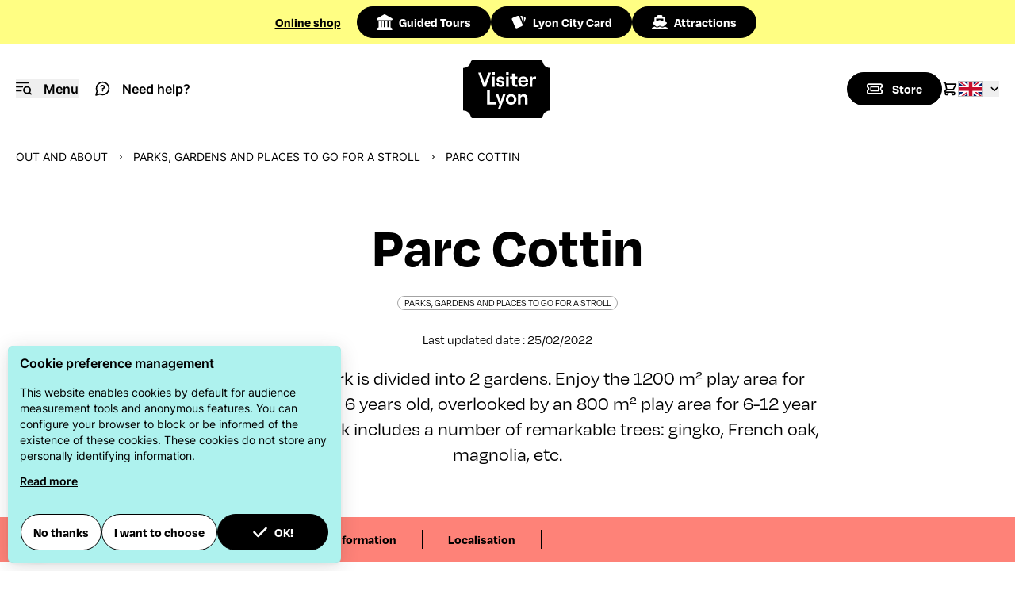

--- FILE ---
content_type: text/html; charset=UTF-8
request_url: https://en.visiterlyon.com/customer
body_size: 195
content:
<form id="formSubscribeNewsletter" method="post" action="/newsletter-subscription?action=footer_subscribe">
    <input type="hidden" name="token" value="3.wJrybk5p9LGGu9JDa_h8bmNUYinuFGO7UQPGOA_i_xM.q9eaVhozt-Tlg6RzWaxPAjU2D0reJCnNOXGuCXi7tCSP_70mYwOl8OGDhw"/>
    <input type="hidden" name="verb" value="subscribe">
    <input type="checkbox" name="subscribeNlOlx" class="hidden" checked="checked">
    <input type="email" name="email" class="w-full h-20 rounded p-5 text-black gtm-footer-newsletter-input" placeholder="Enter your email address" value="" required>
    <button type="submit" name="g-recaptcha-response" data-sitekey="6Leqd4UgAAAAALXLUA1gbdRzNuXEyPH93CpQfpT2" data-callback="onFormSubscribeNewsletterSubmit" data-action="submit"
            class="g-recaptcha btn primary absolute right-5 top-5 gtm-footer-newsletter-button" >Subscribe</button>
</form>

--- FILE ---
content_type: text/html; charset=utf-8
request_url: https://www.google.com/recaptcha/api2/anchor?ar=1&k=6Leqd4UgAAAAALXLUA1gbdRzNuXEyPH93CpQfpT2&co=aHR0cHM6Ly9lbi52aXNpdGVybHlvbi5jb206NDQz&hl=en&v=N67nZn4AqZkNcbeMu4prBgzg&size=invisible&sa=submit&anchor-ms=20000&execute-ms=30000&cb=plclbv1rodrq
body_size: 48583
content:
<!DOCTYPE HTML><html dir="ltr" lang="en"><head><meta http-equiv="Content-Type" content="text/html; charset=UTF-8">
<meta http-equiv="X-UA-Compatible" content="IE=edge">
<title>reCAPTCHA</title>
<style type="text/css">
/* cyrillic-ext */
@font-face {
  font-family: 'Roboto';
  font-style: normal;
  font-weight: 400;
  font-stretch: 100%;
  src: url(//fonts.gstatic.com/s/roboto/v48/KFO7CnqEu92Fr1ME7kSn66aGLdTylUAMa3GUBHMdazTgWw.woff2) format('woff2');
  unicode-range: U+0460-052F, U+1C80-1C8A, U+20B4, U+2DE0-2DFF, U+A640-A69F, U+FE2E-FE2F;
}
/* cyrillic */
@font-face {
  font-family: 'Roboto';
  font-style: normal;
  font-weight: 400;
  font-stretch: 100%;
  src: url(//fonts.gstatic.com/s/roboto/v48/KFO7CnqEu92Fr1ME7kSn66aGLdTylUAMa3iUBHMdazTgWw.woff2) format('woff2');
  unicode-range: U+0301, U+0400-045F, U+0490-0491, U+04B0-04B1, U+2116;
}
/* greek-ext */
@font-face {
  font-family: 'Roboto';
  font-style: normal;
  font-weight: 400;
  font-stretch: 100%;
  src: url(//fonts.gstatic.com/s/roboto/v48/KFO7CnqEu92Fr1ME7kSn66aGLdTylUAMa3CUBHMdazTgWw.woff2) format('woff2');
  unicode-range: U+1F00-1FFF;
}
/* greek */
@font-face {
  font-family: 'Roboto';
  font-style: normal;
  font-weight: 400;
  font-stretch: 100%;
  src: url(//fonts.gstatic.com/s/roboto/v48/KFO7CnqEu92Fr1ME7kSn66aGLdTylUAMa3-UBHMdazTgWw.woff2) format('woff2');
  unicode-range: U+0370-0377, U+037A-037F, U+0384-038A, U+038C, U+038E-03A1, U+03A3-03FF;
}
/* math */
@font-face {
  font-family: 'Roboto';
  font-style: normal;
  font-weight: 400;
  font-stretch: 100%;
  src: url(//fonts.gstatic.com/s/roboto/v48/KFO7CnqEu92Fr1ME7kSn66aGLdTylUAMawCUBHMdazTgWw.woff2) format('woff2');
  unicode-range: U+0302-0303, U+0305, U+0307-0308, U+0310, U+0312, U+0315, U+031A, U+0326-0327, U+032C, U+032F-0330, U+0332-0333, U+0338, U+033A, U+0346, U+034D, U+0391-03A1, U+03A3-03A9, U+03B1-03C9, U+03D1, U+03D5-03D6, U+03F0-03F1, U+03F4-03F5, U+2016-2017, U+2034-2038, U+203C, U+2040, U+2043, U+2047, U+2050, U+2057, U+205F, U+2070-2071, U+2074-208E, U+2090-209C, U+20D0-20DC, U+20E1, U+20E5-20EF, U+2100-2112, U+2114-2115, U+2117-2121, U+2123-214F, U+2190, U+2192, U+2194-21AE, U+21B0-21E5, U+21F1-21F2, U+21F4-2211, U+2213-2214, U+2216-22FF, U+2308-230B, U+2310, U+2319, U+231C-2321, U+2336-237A, U+237C, U+2395, U+239B-23B7, U+23D0, U+23DC-23E1, U+2474-2475, U+25AF, U+25B3, U+25B7, U+25BD, U+25C1, U+25CA, U+25CC, U+25FB, U+266D-266F, U+27C0-27FF, U+2900-2AFF, U+2B0E-2B11, U+2B30-2B4C, U+2BFE, U+3030, U+FF5B, U+FF5D, U+1D400-1D7FF, U+1EE00-1EEFF;
}
/* symbols */
@font-face {
  font-family: 'Roboto';
  font-style: normal;
  font-weight: 400;
  font-stretch: 100%;
  src: url(//fonts.gstatic.com/s/roboto/v48/KFO7CnqEu92Fr1ME7kSn66aGLdTylUAMaxKUBHMdazTgWw.woff2) format('woff2');
  unicode-range: U+0001-000C, U+000E-001F, U+007F-009F, U+20DD-20E0, U+20E2-20E4, U+2150-218F, U+2190, U+2192, U+2194-2199, U+21AF, U+21E6-21F0, U+21F3, U+2218-2219, U+2299, U+22C4-22C6, U+2300-243F, U+2440-244A, U+2460-24FF, U+25A0-27BF, U+2800-28FF, U+2921-2922, U+2981, U+29BF, U+29EB, U+2B00-2BFF, U+4DC0-4DFF, U+FFF9-FFFB, U+10140-1018E, U+10190-1019C, U+101A0, U+101D0-101FD, U+102E0-102FB, U+10E60-10E7E, U+1D2C0-1D2D3, U+1D2E0-1D37F, U+1F000-1F0FF, U+1F100-1F1AD, U+1F1E6-1F1FF, U+1F30D-1F30F, U+1F315, U+1F31C, U+1F31E, U+1F320-1F32C, U+1F336, U+1F378, U+1F37D, U+1F382, U+1F393-1F39F, U+1F3A7-1F3A8, U+1F3AC-1F3AF, U+1F3C2, U+1F3C4-1F3C6, U+1F3CA-1F3CE, U+1F3D4-1F3E0, U+1F3ED, U+1F3F1-1F3F3, U+1F3F5-1F3F7, U+1F408, U+1F415, U+1F41F, U+1F426, U+1F43F, U+1F441-1F442, U+1F444, U+1F446-1F449, U+1F44C-1F44E, U+1F453, U+1F46A, U+1F47D, U+1F4A3, U+1F4B0, U+1F4B3, U+1F4B9, U+1F4BB, U+1F4BF, U+1F4C8-1F4CB, U+1F4D6, U+1F4DA, U+1F4DF, U+1F4E3-1F4E6, U+1F4EA-1F4ED, U+1F4F7, U+1F4F9-1F4FB, U+1F4FD-1F4FE, U+1F503, U+1F507-1F50B, U+1F50D, U+1F512-1F513, U+1F53E-1F54A, U+1F54F-1F5FA, U+1F610, U+1F650-1F67F, U+1F687, U+1F68D, U+1F691, U+1F694, U+1F698, U+1F6AD, U+1F6B2, U+1F6B9-1F6BA, U+1F6BC, U+1F6C6-1F6CF, U+1F6D3-1F6D7, U+1F6E0-1F6EA, U+1F6F0-1F6F3, U+1F6F7-1F6FC, U+1F700-1F7FF, U+1F800-1F80B, U+1F810-1F847, U+1F850-1F859, U+1F860-1F887, U+1F890-1F8AD, U+1F8B0-1F8BB, U+1F8C0-1F8C1, U+1F900-1F90B, U+1F93B, U+1F946, U+1F984, U+1F996, U+1F9E9, U+1FA00-1FA6F, U+1FA70-1FA7C, U+1FA80-1FA89, U+1FA8F-1FAC6, U+1FACE-1FADC, U+1FADF-1FAE9, U+1FAF0-1FAF8, U+1FB00-1FBFF;
}
/* vietnamese */
@font-face {
  font-family: 'Roboto';
  font-style: normal;
  font-weight: 400;
  font-stretch: 100%;
  src: url(//fonts.gstatic.com/s/roboto/v48/KFO7CnqEu92Fr1ME7kSn66aGLdTylUAMa3OUBHMdazTgWw.woff2) format('woff2');
  unicode-range: U+0102-0103, U+0110-0111, U+0128-0129, U+0168-0169, U+01A0-01A1, U+01AF-01B0, U+0300-0301, U+0303-0304, U+0308-0309, U+0323, U+0329, U+1EA0-1EF9, U+20AB;
}
/* latin-ext */
@font-face {
  font-family: 'Roboto';
  font-style: normal;
  font-weight: 400;
  font-stretch: 100%;
  src: url(//fonts.gstatic.com/s/roboto/v48/KFO7CnqEu92Fr1ME7kSn66aGLdTylUAMa3KUBHMdazTgWw.woff2) format('woff2');
  unicode-range: U+0100-02BA, U+02BD-02C5, U+02C7-02CC, U+02CE-02D7, U+02DD-02FF, U+0304, U+0308, U+0329, U+1D00-1DBF, U+1E00-1E9F, U+1EF2-1EFF, U+2020, U+20A0-20AB, U+20AD-20C0, U+2113, U+2C60-2C7F, U+A720-A7FF;
}
/* latin */
@font-face {
  font-family: 'Roboto';
  font-style: normal;
  font-weight: 400;
  font-stretch: 100%;
  src: url(//fonts.gstatic.com/s/roboto/v48/KFO7CnqEu92Fr1ME7kSn66aGLdTylUAMa3yUBHMdazQ.woff2) format('woff2');
  unicode-range: U+0000-00FF, U+0131, U+0152-0153, U+02BB-02BC, U+02C6, U+02DA, U+02DC, U+0304, U+0308, U+0329, U+2000-206F, U+20AC, U+2122, U+2191, U+2193, U+2212, U+2215, U+FEFF, U+FFFD;
}
/* cyrillic-ext */
@font-face {
  font-family: 'Roboto';
  font-style: normal;
  font-weight: 500;
  font-stretch: 100%;
  src: url(//fonts.gstatic.com/s/roboto/v48/KFO7CnqEu92Fr1ME7kSn66aGLdTylUAMa3GUBHMdazTgWw.woff2) format('woff2');
  unicode-range: U+0460-052F, U+1C80-1C8A, U+20B4, U+2DE0-2DFF, U+A640-A69F, U+FE2E-FE2F;
}
/* cyrillic */
@font-face {
  font-family: 'Roboto';
  font-style: normal;
  font-weight: 500;
  font-stretch: 100%;
  src: url(//fonts.gstatic.com/s/roboto/v48/KFO7CnqEu92Fr1ME7kSn66aGLdTylUAMa3iUBHMdazTgWw.woff2) format('woff2');
  unicode-range: U+0301, U+0400-045F, U+0490-0491, U+04B0-04B1, U+2116;
}
/* greek-ext */
@font-face {
  font-family: 'Roboto';
  font-style: normal;
  font-weight: 500;
  font-stretch: 100%;
  src: url(//fonts.gstatic.com/s/roboto/v48/KFO7CnqEu92Fr1ME7kSn66aGLdTylUAMa3CUBHMdazTgWw.woff2) format('woff2');
  unicode-range: U+1F00-1FFF;
}
/* greek */
@font-face {
  font-family: 'Roboto';
  font-style: normal;
  font-weight: 500;
  font-stretch: 100%;
  src: url(//fonts.gstatic.com/s/roboto/v48/KFO7CnqEu92Fr1ME7kSn66aGLdTylUAMa3-UBHMdazTgWw.woff2) format('woff2');
  unicode-range: U+0370-0377, U+037A-037F, U+0384-038A, U+038C, U+038E-03A1, U+03A3-03FF;
}
/* math */
@font-face {
  font-family: 'Roboto';
  font-style: normal;
  font-weight: 500;
  font-stretch: 100%;
  src: url(//fonts.gstatic.com/s/roboto/v48/KFO7CnqEu92Fr1ME7kSn66aGLdTylUAMawCUBHMdazTgWw.woff2) format('woff2');
  unicode-range: U+0302-0303, U+0305, U+0307-0308, U+0310, U+0312, U+0315, U+031A, U+0326-0327, U+032C, U+032F-0330, U+0332-0333, U+0338, U+033A, U+0346, U+034D, U+0391-03A1, U+03A3-03A9, U+03B1-03C9, U+03D1, U+03D5-03D6, U+03F0-03F1, U+03F4-03F5, U+2016-2017, U+2034-2038, U+203C, U+2040, U+2043, U+2047, U+2050, U+2057, U+205F, U+2070-2071, U+2074-208E, U+2090-209C, U+20D0-20DC, U+20E1, U+20E5-20EF, U+2100-2112, U+2114-2115, U+2117-2121, U+2123-214F, U+2190, U+2192, U+2194-21AE, U+21B0-21E5, U+21F1-21F2, U+21F4-2211, U+2213-2214, U+2216-22FF, U+2308-230B, U+2310, U+2319, U+231C-2321, U+2336-237A, U+237C, U+2395, U+239B-23B7, U+23D0, U+23DC-23E1, U+2474-2475, U+25AF, U+25B3, U+25B7, U+25BD, U+25C1, U+25CA, U+25CC, U+25FB, U+266D-266F, U+27C0-27FF, U+2900-2AFF, U+2B0E-2B11, U+2B30-2B4C, U+2BFE, U+3030, U+FF5B, U+FF5D, U+1D400-1D7FF, U+1EE00-1EEFF;
}
/* symbols */
@font-face {
  font-family: 'Roboto';
  font-style: normal;
  font-weight: 500;
  font-stretch: 100%;
  src: url(//fonts.gstatic.com/s/roboto/v48/KFO7CnqEu92Fr1ME7kSn66aGLdTylUAMaxKUBHMdazTgWw.woff2) format('woff2');
  unicode-range: U+0001-000C, U+000E-001F, U+007F-009F, U+20DD-20E0, U+20E2-20E4, U+2150-218F, U+2190, U+2192, U+2194-2199, U+21AF, U+21E6-21F0, U+21F3, U+2218-2219, U+2299, U+22C4-22C6, U+2300-243F, U+2440-244A, U+2460-24FF, U+25A0-27BF, U+2800-28FF, U+2921-2922, U+2981, U+29BF, U+29EB, U+2B00-2BFF, U+4DC0-4DFF, U+FFF9-FFFB, U+10140-1018E, U+10190-1019C, U+101A0, U+101D0-101FD, U+102E0-102FB, U+10E60-10E7E, U+1D2C0-1D2D3, U+1D2E0-1D37F, U+1F000-1F0FF, U+1F100-1F1AD, U+1F1E6-1F1FF, U+1F30D-1F30F, U+1F315, U+1F31C, U+1F31E, U+1F320-1F32C, U+1F336, U+1F378, U+1F37D, U+1F382, U+1F393-1F39F, U+1F3A7-1F3A8, U+1F3AC-1F3AF, U+1F3C2, U+1F3C4-1F3C6, U+1F3CA-1F3CE, U+1F3D4-1F3E0, U+1F3ED, U+1F3F1-1F3F3, U+1F3F5-1F3F7, U+1F408, U+1F415, U+1F41F, U+1F426, U+1F43F, U+1F441-1F442, U+1F444, U+1F446-1F449, U+1F44C-1F44E, U+1F453, U+1F46A, U+1F47D, U+1F4A3, U+1F4B0, U+1F4B3, U+1F4B9, U+1F4BB, U+1F4BF, U+1F4C8-1F4CB, U+1F4D6, U+1F4DA, U+1F4DF, U+1F4E3-1F4E6, U+1F4EA-1F4ED, U+1F4F7, U+1F4F9-1F4FB, U+1F4FD-1F4FE, U+1F503, U+1F507-1F50B, U+1F50D, U+1F512-1F513, U+1F53E-1F54A, U+1F54F-1F5FA, U+1F610, U+1F650-1F67F, U+1F687, U+1F68D, U+1F691, U+1F694, U+1F698, U+1F6AD, U+1F6B2, U+1F6B9-1F6BA, U+1F6BC, U+1F6C6-1F6CF, U+1F6D3-1F6D7, U+1F6E0-1F6EA, U+1F6F0-1F6F3, U+1F6F7-1F6FC, U+1F700-1F7FF, U+1F800-1F80B, U+1F810-1F847, U+1F850-1F859, U+1F860-1F887, U+1F890-1F8AD, U+1F8B0-1F8BB, U+1F8C0-1F8C1, U+1F900-1F90B, U+1F93B, U+1F946, U+1F984, U+1F996, U+1F9E9, U+1FA00-1FA6F, U+1FA70-1FA7C, U+1FA80-1FA89, U+1FA8F-1FAC6, U+1FACE-1FADC, U+1FADF-1FAE9, U+1FAF0-1FAF8, U+1FB00-1FBFF;
}
/* vietnamese */
@font-face {
  font-family: 'Roboto';
  font-style: normal;
  font-weight: 500;
  font-stretch: 100%;
  src: url(//fonts.gstatic.com/s/roboto/v48/KFO7CnqEu92Fr1ME7kSn66aGLdTylUAMa3OUBHMdazTgWw.woff2) format('woff2');
  unicode-range: U+0102-0103, U+0110-0111, U+0128-0129, U+0168-0169, U+01A0-01A1, U+01AF-01B0, U+0300-0301, U+0303-0304, U+0308-0309, U+0323, U+0329, U+1EA0-1EF9, U+20AB;
}
/* latin-ext */
@font-face {
  font-family: 'Roboto';
  font-style: normal;
  font-weight: 500;
  font-stretch: 100%;
  src: url(//fonts.gstatic.com/s/roboto/v48/KFO7CnqEu92Fr1ME7kSn66aGLdTylUAMa3KUBHMdazTgWw.woff2) format('woff2');
  unicode-range: U+0100-02BA, U+02BD-02C5, U+02C7-02CC, U+02CE-02D7, U+02DD-02FF, U+0304, U+0308, U+0329, U+1D00-1DBF, U+1E00-1E9F, U+1EF2-1EFF, U+2020, U+20A0-20AB, U+20AD-20C0, U+2113, U+2C60-2C7F, U+A720-A7FF;
}
/* latin */
@font-face {
  font-family: 'Roboto';
  font-style: normal;
  font-weight: 500;
  font-stretch: 100%;
  src: url(//fonts.gstatic.com/s/roboto/v48/KFO7CnqEu92Fr1ME7kSn66aGLdTylUAMa3yUBHMdazQ.woff2) format('woff2');
  unicode-range: U+0000-00FF, U+0131, U+0152-0153, U+02BB-02BC, U+02C6, U+02DA, U+02DC, U+0304, U+0308, U+0329, U+2000-206F, U+20AC, U+2122, U+2191, U+2193, U+2212, U+2215, U+FEFF, U+FFFD;
}
/* cyrillic-ext */
@font-face {
  font-family: 'Roboto';
  font-style: normal;
  font-weight: 900;
  font-stretch: 100%;
  src: url(//fonts.gstatic.com/s/roboto/v48/KFO7CnqEu92Fr1ME7kSn66aGLdTylUAMa3GUBHMdazTgWw.woff2) format('woff2');
  unicode-range: U+0460-052F, U+1C80-1C8A, U+20B4, U+2DE0-2DFF, U+A640-A69F, U+FE2E-FE2F;
}
/* cyrillic */
@font-face {
  font-family: 'Roboto';
  font-style: normal;
  font-weight: 900;
  font-stretch: 100%;
  src: url(//fonts.gstatic.com/s/roboto/v48/KFO7CnqEu92Fr1ME7kSn66aGLdTylUAMa3iUBHMdazTgWw.woff2) format('woff2');
  unicode-range: U+0301, U+0400-045F, U+0490-0491, U+04B0-04B1, U+2116;
}
/* greek-ext */
@font-face {
  font-family: 'Roboto';
  font-style: normal;
  font-weight: 900;
  font-stretch: 100%;
  src: url(//fonts.gstatic.com/s/roboto/v48/KFO7CnqEu92Fr1ME7kSn66aGLdTylUAMa3CUBHMdazTgWw.woff2) format('woff2');
  unicode-range: U+1F00-1FFF;
}
/* greek */
@font-face {
  font-family: 'Roboto';
  font-style: normal;
  font-weight: 900;
  font-stretch: 100%;
  src: url(//fonts.gstatic.com/s/roboto/v48/KFO7CnqEu92Fr1ME7kSn66aGLdTylUAMa3-UBHMdazTgWw.woff2) format('woff2');
  unicode-range: U+0370-0377, U+037A-037F, U+0384-038A, U+038C, U+038E-03A1, U+03A3-03FF;
}
/* math */
@font-face {
  font-family: 'Roboto';
  font-style: normal;
  font-weight: 900;
  font-stretch: 100%;
  src: url(//fonts.gstatic.com/s/roboto/v48/KFO7CnqEu92Fr1ME7kSn66aGLdTylUAMawCUBHMdazTgWw.woff2) format('woff2');
  unicode-range: U+0302-0303, U+0305, U+0307-0308, U+0310, U+0312, U+0315, U+031A, U+0326-0327, U+032C, U+032F-0330, U+0332-0333, U+0338, U+033A, U+0346, U+034D, U+0391-03A1, U+03A3-03A9, U+03B1-03C9, U+03D1, U+03D5-03D6, U+03F0-03F1, U+03F4-03F5, U+2016-2017, U+2034-2038, U+203C, U+2040, U+2043, U+2047, U+2050, U+2057, U+205F, U+2070-2071, U+2074-208E, U+2090-209C, U+20D0-20DC, U+20E1, U+20E5-20EF, U+2100-2112, U+2114-2115, U+2117-2121, U+2123-214F, U+2190, U+2192, U+2194-21AE, U+21B0-21E5, U+21F1-21F2, U+21F4-2211, U+2213-2214, U+2216-22FF, U+2308-230B, U+2310, U+2319, U+231C-2321, U+2336-237A, U+237C, U+2395, U+239B-23B7, U+23D0, U+23DC-23E1, U+2474-2475, U+25AF, U+25B3, U+25B7, U+25BD, U+25C1, U+25CA, U+25CC, U+25FB, U+266D-266F, U+27C0-27FF, U+2900-2AFF, U+2B0E-2B11, U+2B30-2B4C, U+2BFE, U+3030, U+FF5B, U+FF5D, U+1D400-1D7FF, U+1EE00-1EEFF;
}
/* symbols */
@font-face {
  font-family: 'Roboto';
  font-style: normal;
  font-weight: 900;
  font-stretch: 100%;
  src: url(//fonts.gstatic.com/s/roboto/v48/KFO7CnqEu92Fr1ME7kSn66aGLdTylUAMaxKUBHMdazTgWw.woff2) format('woff2');
  unicode-range: U+0001-000C, U+000E-001F, U+007F-009F, U+20DD-20E0, U+20E2-20E4, U+2150-218F, U+2190, U+2192, U+2194-2199, U+21AF, U+21E6-21F0, U+21F3, U+2218-2219, U+2299, U+22C4-22C6, U+2300-243F, U+2440-244A, U+2460-24FF, U+25A0-27BF, U+2800-28FF, U+2921-2922, U+2981, U+29BF, U+29EB, U+2B00-2BFF, U+4DC0-4DFF, U+FFF9-FFFB, U+10140-1018E, U+10190-1019C, U+101A0, U+101D0-101FD, U+102E0-102FB, U+10E60-10E7E, U+1D2C0-1D2D3, U+1D2E0-1D37F, U+1F000-1F0FF, U+1F100-1F1AD, U+1F1E6-1F1FF, U+1F30D-1F30F, U+1F315, U+1F31C, U+1F31E, U+1F320-1F32C, U+1F336, U+1F378, U+1F37D, U+1F382, U+1F393-1F39F, U+1F3A7-1F3A8, U+1F3AC-1F3AF, U+1F3C2, U+1F3C4-1F3C6, U+1F3CA-1F3CE, U+1F3D4-1F3E0, U+1F3ED, U+1F3F1-1F3F3, U+1F3F5-1F3F7, U+1F408, U+1F415, U+1F41F, U+1F426, U+1F43F, U+1F441-1F442, U+1F444, U+1F446-1F449, U+1F44C-1F44E, U+1F453, U+1F46A, U+1F47D, U+1F4A3, U+1F4B0, U+1F4B3, U+1F4B9, U+1F4BB, U+1F4BF, U+1F4C8-1F4CB, U+1F4D6, U+1F4DA, U+1F4DF, U+1F4E3-1F4E6, U+1F4EA-1F4ED, U+1F4F7, U+1F4F9-1F4FB, U+1F4FD-1F4FE, U+1F503, U+1F507-1F50B, U+1F50D, U+1F512-1F513, U+1F53E-1F54A, U+1F54F-1F5FA, U+1F610, U+1F650-1F67F, U+1F687, U+1F68D, U+1F691, U+1F694, U+1F698, U+1F6AD, U+1F6B2, U+1F6B9-1F6BA, U+1F6BC, U+1F6C6-1F6CF, U+1F6D3-1F6D7, U+1F6E0-1F6EA, U+1F6F0-1F6F3, U+1F6F7-1F6FC, U+1F700-1F7FF, U+1F800-1F80B, U+1F810-1F847, U+1F850-1F859, U+1F860-1F887, U+1F890-1F8AD, U+1F8B0-1F8BB, U+1F8C0-1F8C1, U+1F900-1F90B, U+1F93B, U+1F946, U+1F984, U+1F996, U+1F9E9, U+1FA00-1FA6F, U+1FA70-1FA7C, U+1FA80-1FA89, U+1FA8F-1FAC6, U+1FACE-1FADC, U+1FADF-1FAE9, U+1FAF0-1FAF8, U+1FB00-1FBFF;
}
/* vietnamese */
@font-face {
  font-family: 'Roboto';
  font-style: normal;
  font-weight: 900;
  font-stretch: 100%;
  src: url(//fonts.gstatic.com/s/roboto/v48/KFO7CnqEu92Fr1ME7kSn66aGLdTylUAMa3OUBHMdazTgWw.woff2) format('woff2');
  unicode-range: U+0102-0103, U+0110-0111, U+0128-0129, U+0168-0169, U+01A0-01A1, U+01AF-01B0, U+0300-0301, U+0303-0304, U+0308-0309, U+0323, U+0329, U+1EA0-1EF9, U+20AB;
}
/* latin-ext */
@font-face {
  font-family: 'Roboto';
  font-style: normal;
  font-weight: 900;
  font-stretch: 100%;
  src: url(//fonts.gstatic.com/s/roboto/v48/KFO7CnqEu92Fr1ME7kSn66aGLdTylUAMa3KUBHMdazTgWw.woff2) format('woff2');
  unicode-range: U+0100-02BA, U+02BD-02C5, U+02C7-02CC, U+02CE-02D7, U+02DD-02FF, U+0304, U+0308, U+0329, U+1D00-1DBF, U+1E00-1E9F, U+1EF2-1EFF, U+2020, U+20A0-20AB, U+20AD-20C0, U+2113, U+2C60-2C7F, U+A720-A7FF;
}
/* latin */
@font-face {
  font-family: 'Roboto';
  font-style: normal;
  font-weight: 900;
  font-stretch: 100%;
  src: url(//fonts.gstatic.com/s/roboto/v48/KFO7CnqEu92Fr1ME7kSn66aGLdTylUAMa3yUBHMdazQ.woff2) format('woff2');
  unicode-range: U+0000-00FF, U+0131, U+0152-0153, U+02BB-02BC, U+02C6, U+02DA, U+02DC, U+0304, U+0308, U+0329, U+2000-206F, U+20AC, U+2122, U+2191, U+2193, U+2212, U+2215, U+FEFF, U+FFFD;
}

</style>
<link rel="stylesheet" type="text/css" href="https://www.gstatic.com/recaptcha/releases/N67nZn4AqZkNcbeMu4prBgzg/styles__ltr.css">
<script nonce="y5dLVRUgKrF1s7czQeQI7g" type="text/javascript">window['__recaptcha_api'] = 'https://www.google.com/recaptcha/api2/';</script>
<script type="text/javascript" src="https://www.gstatic.com/recaptcha/releases/N67nZn4AqZkNcbeMu4prBgzg/recaptcha__en.js" nonce="y5dLVRUgKrF1s7czQeQI7g">
      
    </script></head>
<body><div id="rc-anchor-alert" class="rc-anchor-alert"></div>
<input type="hidden" id="recaptcha-token" value="[base64]">
<script type="text/javascript" nonce="y5dLVRUgKrF1s7czQeQI7g">
      recaptcha.anchor.Main.init("[\x22ainput\x22,[\x22bgdata\x22,\x22\x22,\[base64]/[base64]/[base64]/ZyhXLGgpOnEoW04sMjEsbF0sVywwKSxoKSxmYWxzZSxmYWxzZSl9Y2F0Y2goayl7RygzNTgsVyk/[base64]/[base64]/[base64]/[base64]/[base64]/[base64]/[base64]/bmV3IEJbT10oRFswXSk6dz09Mj9uZXcgQltPXShEWzBdLERbMV0pOnc9PTM/bmV3IEJbT10oRFswXSxEWzFdLERbMl0pOnc9PTQ/[base64]/[base64]/[base64]/[base64]/[base64]\\u003d\x22,\[base64]\\u003d\\u003d\x22,\x22IU3ChMKSOhJCLBvCg2LDkMKLw4rCvMOow5vCo8OwZMKhwpHDphTDviTDm2IlwqrDscKtSsKREcKeInkdwrM7woA6eBzDuAl4w7fCsDfCl0hcwobDjS/DnUZUw4LDsmUOw5Urw67DrB/CsiQ/w7nCsnpjKFptcXzDmCErNsOOTFXCg8OaW8OcwpRUDcK9wofCtMOAw6TCkgXCnngeBiIaJ00/w6jDkhFbWDLCkWhUwonCgsOiw6ZgA8O/[base64]/DrhjDkkvCl8Ocwr9KFjTCqmM9woxaw79Lw4tcJMOZJR1aw7fCksKQw63CgxjCkgjCjmfClW7CgyBhV8OoKUdCA8K4wr7DgQ0Rw7PCqgXDq8KXJsKBP0XDmcKJw4jCpyvDrAg+w5zCrykRQ3hnwr9YHsOjBsK3w5nCjH7CjWHCpcKNWMKDLxpeayYWw6/Dh8Kbw7LCrXtqWwTDrwg4AsO9dAF7dAnDl0zDtyASwqYEwqAxaMKKwrh1w4Unwol+eMOKaXE9OB/CoVzCiiUtVy85QxLDncKkw4k7w6vDs8OQw5tAwqnCqsKZCDtmwqzCnArCtXxMW8OJcsKvwqDCmsKAwpHCsMOjXWvDvMOjb3vDjCFSVnhwwqdLwrAkw6fCusKewrXCscKFwpsfTjrDo1kHw6PCksKjeQFCw5lVw5pdw6bCmsKFw7rDrcO+azRXwrwJwp9caT3CjcK/w6Yhwpx4wr9pawLDoMKLLjcoOyHCqMKXMcOcwrDDgMOqWsKmw4IqOMK+wqwuwpfCscK4Xllfwq0Pw6VmwrEvw5/DpsKQbMKowpBySx7CpGMiw44LfRU+wq0jw4XDusO5wrbDtsK0w7wHwrh3DFHDrcK2wpfDuFPCmsOjYsKow4/ChcKnc8K9CsOkaSrDocK/c07Dh8KhNsObdmvCisO6d8OMw61/QcKNw5rCuW17wos6fjshwo7DsG3DtcO9wq3DiMKCER9/w57DlsObwpnCn0HCpCF5wqVtRcOHbMOMwofCosK+wqTChn/CqsO+f8KxDcKWwq7DlmVaYXV1RcKGSMKWHcKhwoTCuMONw4E7w7Bww6PCtzMfwpvCg2/DlXXCu0DCpmoCw5fDnsKCDMKgwplhUzM7wpXCgsO6M13Cl1RVwoM/w7lhPMKvelIgaMKeKm/Dhxplwr4zwp3DuMO5Q8KhJsO0wppdw6vCoMKCYcK2XMKUFcO+H2wfwrHCnsKqKgPCkm/DhMK3cnY7WgwHDSXCisOVKcOFw6R/OMKVw4ZqPXrCkA3Co0DCsS/CqMOscUfDssOkNMKpw5oOWcKEMRXCmcKkD38fXMKIYgVGw7FCA8Kzfi3Du8OawonCoTd3RsKhdj0GwopFw5vCscOeJ8KIeMKNw6NywqrDosKjw6DDkyYTK8OnwqRYw6TCrml0w7XDmgrCgsKzwrZrwrrDszHDnQN7w7B+RsKGw4vCj0DCg8K/wpPDiMOxw40/M8KdwpchHcKRQcKpGMOawrrDjHJSw5lgUHcdWE0Rdx/DpcOuMQzDpMOfZcOpwrjDnjrDn8KTWCkLLMOKZD0xY8OIAgXDiAcxEMKow7vChcKeGm3DgXjDkMOXwrzCs8K2cMK0w4LCjynCkMKOw49CwrsJPQDDmgECwqBVwrReL3ZGwozCp8KdIcOsbHjDsWMPwoPDhsOvw5LDuHNcw6PCiMKDUsKPaSJrXC/Dl1E0T8KFwo/DmEwSGEhOa13DhG/DvCgnwpI3GWDCkSbDjm1DZ8OKw4XCvTfDssOMb3Rdw4NFTGEAw4TCjMOmw6wBwrIdw6Fvwo3DslE5LFLCqm0Eb8KfO8KFwrnDvBvCvzrDtB4FDcKgwq9SVRjClMO5w4HCjALCksKNw5DCjFsuGxzDmQ/CgMKMwrNvw6/CpHFuwqvDo2klw4rDp3M2YsKkaMO4E8Ocw4MOw6zDvcORMkvDhhfDiBXCkkLDt2HDp2bCvhDDqMKrAsKKP8KaEMKYe1nCkSNAwrHCnHERNlsUAwLDl3jCsx7Cq8KZWUFswrJLwrVAw7vCuMOaemIzw4jCpcK0wp7DjsKIwr/DucO7Y0LCv2AWTMKxwrTDrmEpw6pCd0nDtT9nw5bCiMKXaTnCpcKiI8Oww7fDqzAsPsKewpzCmjpCF8OHw4Qew4FBw67DgBPDpj0wCMOuw6Ukw44/w6kya8OIXTDCh8KIw5sQHMOxZMKJdFrDjMKYMzUmw65uw6/CnMONQzzCg8OZcMOGZsKnesO5f8KXDcOswp3Cvwpfwrhcd8OaJ8KXw5lzw6tURMOZTMKIa8ORBcKkw5kLCEfClHfDncONwqnDjsOrS8Kaw5fDgMKlw4VTKMKRLcOnw4AAwrRdw51wwpBSwrXDqsOpw7/Dm21sZ8KaAcKZw69nwqDCgsKGw7I1VAdfw4rDm2pYKz/CqGAvO8KAw4gfwp/CqwVdwpnDjhPCi8OcwqzDqcOhw4PCnsKewq5ybsKODQvCqsOEM8KnW8Kpwpg/w6LDtVwEwq7Dtlt+w6XDiltBUiXDvnLCh8KqwonDqsOzw7ZgHANBw4fCmsKRXMK3w4lCwpTCkMOjw5XDosKFDsOUw5jCl0k5w58uTi0Uw4AUd8O/cwF/[base64]/DtcKew7dVDSYyw4caw4sFFQTCjMOAwqs1w6JjFDjDlsKkfcKTZ1gAwqpYH3XCssK7wobDmMO5TF7CpSfCi8KvWMOcMsKHw7TCrMKrAExSwrfChsK/LsKRQT7DsT7DosOIw7IRNmbDkQXDscOCw57DlxcqbsKVwp4gw40nw44oZBwQEQBCwpzDrR0hUMOWwrZZwq1ewprCgMKow4bCrH4RwpMUwpsgdmlQwrxBw4ESw7/[base64]/CvzwJUWY1RwXDnEfCusKvbXwlwpXDrFVwwrrDpcKow7TCocOzBGzCoSrDqhbDgGdRHMO7KhY7wqDClsKdPsKBGGA+UsKiw7cNw73DhMOFKcKPU07Duj/CisK4HMOoC8Kxw6Iww4fDiTU4eMOOw6oHwpYxwoNbwoYPwqkdwoXCvsKyBnPDpWtScyLCtmnClDo0e3lZwq9pw7XCj8OSwpwcCcKCEA0jNsOYLcOtUsKOwpw/[base64]/DVszw4PCmkFcIEXDvMKRD8O3YcKfwrUHG8KjKMK4w7w6GQxuQQp1woDDilHDoH9GJ8Khb2XDk8KCLGrCrsKQasO1w51pX2TCri4vbzTDqTNZwpd/w4TDhEI2wpcSLMKseGgeJ8OOw5Q3wrprfjERW8OqwpUpG8KRWsKnJsO+SB7DpcOTw6Nnwq/DmMOXwrXCtMO8FQDCgMKHdsO+K8KKBELDmnPDtsOvwoDCqsOxw40/wrjDlMOdwrrCtMOpUCVxF8Kow5xvw4/CqyEnYH3CrkUJVsK5w6TDvcOWw4g8VcKeIMO/ccKTw73CiCplA8O+w6vDnnfDnMOLQAgIwo3DpA0zN8K1eUzCn8Kxw4F/wqJPwobCnDpDw6jDn8Oiw5bDvCxKwrzDjMOTKHpewq/CksK/fMK4wrZ7U05Rw58NwqLDt2Ufwq3CgAZ8PhbDryzCmwvDq8KTIMOcw4MsewDCoBzDri/Cpx/Du3U/[base64]/DuMK/wpQ7UiInf1kcwo5jw7wow55Iw6N3aW8KYkfChgNjwrJjwpJPw6XClcOYw4rCpgHCjcKFPCfDrR3DgsKTwqRiwqQZWhrCrMKNH0ZZHkVsLgjDmUxEw5LDisOTZsOCCsKxezt3w45/wo/DpsOhwopZFsO/[base64]/CgGROI8KFZ8K9JGLCl8OZH8Oew4jClCIpKklaCmsoIClvw73DtyMiccOZw4rCiMOtw6vCtMKLfcOMwrfDh8OUw7LDiyhxccO8SQbDssORw5MWwrjDusOxG8KBaQPCgQTCmHNNw5XCisKew6Z9NHYGO8OCK2LCpMO/wqbDsEtoeMKVVSrDg29rw4vCmcOeTTDDvUh3w6fCvijCkCJ2CW/CgE40HUVQA8KSw6PCh2nCj8KRQH8nwqRmw4XCtkofPMKYOwPCpzgVw7LCk2oUWcKWw7vCtAh2Wm/CnsK3UAYpfTbCvmNjw71Vw5Vob1hIwr0aIcODLcKYOik5BVVMw7/DgcKqTVjCvw0scgLDv1djS8KiJMKVw6BJWR5Kw6oFwoXCpRPCt8O9woBJayPDrMKSUmzCrQIiw71QNyFAJA9zwoPClMOTw5rCrsK0w6TClHnCoEcXAMOqw4c2bsKzGxzCnVtRw57Ck8KBwqLCgcOWw5jDsHHCkz/Di8KbwqsTw7jCocKxcFJJKsKuw63DlW7DuSfCjjbCncKdEzZgNm0OH01pw5ohw4hNw6PCo8KQwopPw7LDikXDj1vDjCoOKcKfPjpbKcKgHMKpwo3DksKUWU9Zw7XDgcK2wpdJw4vDkMKnUUrDlcKpQgXDikQ/wocJGcKrWRQfw4sgwrJZwqnDmSvDmDt4wrrCvMKBw7JCBcOkwpfDvsOFwqPCokDDsHpPDEjCvsOqeFo+wqMDw4xEw7/Dm1RFJMKxYEIzX2fCp8KNwo3DkmpvwpApc10jByFmw5tVETk2w652w6kVfRdswo3DhsK8w5jCrcK1wq8yMsOAwqvCnMKZGjvDml/[base64]/w53CrMKQw7pCHjl3w4bCsMOvw6jDicKEw6Q3PMKhWcOAwq9/woPDnUzCvMKdw5jDnwTDoEglHgjDs8KJw48Mw5LDmn/CjMOUXMKWG8KnwrjDpMOjw5lgwpfCvTXClsKyw5jCj0jCscOtMsKyLMO9MTTCgMORN8K6BksLwqVAwr/Cg1jDqcKCwrNrwrQmAmhow4DCvMOuw7LDkMOow4LDm8KGw68zwrBFJsK+ScOuw6nCvsKTwqXDiMOOwqtXw6XDpQtoZWMBWsO0w6UVw6TCqzbDmjTDp8KYwrLDthTDoMOpwp5Vw4jDsDLDsRszw5RKEsKLa8Kcc2vDucK4wp1WHsOWST0oMcKdwoRIwojCtXTDicK/w7UgBg0rw6EeFkl2w44IZcOweX3Cn8K+ZHHCgsK6LMK0IjXCmw/Cj8OnwqnCpcKsIRhJw6VZwpJLI2pdPcKcMcKwwqvDn8OYY23DtMOjwqoFwownw4wGwq7Cu8KAOMO2w4PDunLDjC3DjsOtPsKGMGsNw4jDncOiwoPCjwg5w4LCqsKJwrcuEcKrM8ONDsOnCQF4QcOvw4XCr3V/eMOrXWQ8fyTClzbDv8KCPk5Aw5LDiFF8woJGORDDvDo3wrrDowTClHc/eEZfw7PCuB5DTsOrw6I8wpXDuBAKw5PCniZcQcOhcsKXEcKgMsOxaRHDog5Bw5nCgBvDgSpYSsKRw5FWwq/DrcOXBMO/D2TDrcOEY8O6TMKGw5jDtMKjFktib8OZw7DCuzrCv38Ow5gTYsK8wp/[base64]/DhsK2OcKdw5RhwqvDlhTCmDwuKA7DiRTCqDMgw79Jw6lQFnrCgcOhw7TCjcKow4tLw5DDgsOSw7hkwrkea8OcBsOmG8KBScOsw7/[base64]/CtgMpw6NHwqzCu8OxFW8ww5pcOcKuwqTClcK6w5DCoMOHw7vDscOeHMOVwoU4wobDuGzDgcOcZcKJAsK4SSrDgxZ/[base64]/CiMOzw5t1BMOzwo9Ic8KcMzzCncOmGyjDqmLCuibDmgnDsMOhw6ZEwoPDpU5GKBBmwqzDnFLChz1rG2RDBMOUdcO1XzDDpsKaH0wkf3vDvF/DicOLw4gAwrzDvcK5wr0vw6sXw4fDjDLDisKyEHjCpl3DqWEQw5fDpsKmw4lbBMKbw7bCj3sGw5nCp8OVwq8nw4bDt240GsKQd2LCjsOSCcOzw5Rlw50ZFSTDhMKqeWDCiCVJw7M2QcOuw7rDph3CtMOwwqlyw5PCrAMKwrl6w6rCoh/CnXnDv8OzwrzCvAfCsMO0w5rDtMO+wpMCw5PDgSV0fFdiwoxOXMKAbMK8IsKUwqUgSXLClV/[base64]/CiMKMMAvCnQvDs0DCp8KYwrTCjh4dLjBjaAo5a8KZQ8Kxw57Cpn/DmxYDw47CmzxkGAbCgh/[base64]/NE7DmhUqUsKQwrDCmgDCiCfCjsOZwpLDt2zCp33CmMK1wobDmcKoFsOmwptncmMmbDLDlULDoHtVw47DpcORfh07EcOTwoTCg0DCrgBXwqrDnUFWXMK9M3zCrSzDjcKcDsO+CyzDjcOHVcKYIMKrw7zDpScQIV/Cq1MowqFlwo/DvsKJQ8KOLsKSKMOww5fDlsOdwrciw60Kwq7DrkXCuyM9X2Few4IXw7nClRh4VXsGWDw4wpo2dCcNAsOBw5HCtSHCiQImFsO6w6Ykw6YLw6PDhsK1wpM0CGTDs8K5I1DCl00jw5tNwqLCp8KEZsKXw4Jnwr3Cl2hmLcOew77DiU/[base64]/BHLCmTvDs8K7wptsw6YDwprDhFpeJFbChF0rY8O5F1hKAMKmIMOUwrTClcOww5vDtlM2FcO2wo/[base64]/[base64]/DuWshYxtqS8K+TMKmwr3DsMOFw4EyK8OgwoHDosOFwrYyBgAFGsKtw61NccKiIz/CqFjCqHFIc8O0w67DgE0/Q3gcwoHDsAMPwq3DplQbUFc7NcOjACJ0w7vCi17DkcKSdcO9woDDgmt0w7t4ZHVwVirCvMK/[base64]/ChSzCqsKWA8OlWUtRwpvDkcKOw6HDo8K6w7rDnsKzw4fDrsOewrLClU7DslxTw5Z8wrXCk17DpsO2XlwLU0otw6YxYStBwqxuAsOFKz5QURHDnsKsw7zDusOtwpVww4khwolFIx/DgFLCtMOaWh44w5lIBMOIKcKJwooqM8Kuw5E0woxeK0Fvw5wnw7ZlXcOENj7CqzfCvH5Nw6bDrMKPwq3Co8Kmw4HDizrCtH7DgMOdYMKOw5zCqcKMB8KOw7PClwZIwqAXMMKJw44AwqlOwrvCqsK8b8KlwrxswrcORzLDpcOwwpjDlTwTwpDDmsOlD8OWwpA7w53DlG/DlsKXw5zCoMOECi/DizrDvMKgw6o2worDgMK4wqxsw4YvEFXDtl7CnnvCssONJsKNw701OSzDgsKawqITLEjDq8KGwrjCg3nDhsO+woXDicOnajkofMOFVD3DqMO+wqFCPMKRwo1Swok4wqPCr8KdEmrChsKQTTI2H8OAw6tXQVNuMU7CrFvDgFosw5VRw6NleFs5GcKrwpFgLHDCvw/DsTdPw4NDBDrCqsOsP1XDlMK6en/Ch8KGwoN2L21JdToNHl/CrMOvw73CpGjCtcOORMOjwqM5wpUKX8OIwoxYwozCmcKaM8Oww4hRwpxTesKrEMOJw7M2A8OCPcOhwrVbwqslcwh9RmUNW8Ksw5DDugDCq0A+LyHDk8KcwovDlMODwq/Dh8KqARg/w4MVVsOcBGnDh8Kfw51uwpPCo8KjIMORwovCplYiwr/Cj8ONw6h7KjxtwpHDvcKWaR5+XlzDusO0wrzDtQxHH8K5wp7Dp8OGworCu8KCCAXDtn7DhsOTCMOpw5tjcEB6bwPCu09xwq7Ci0J/acO1wq7CrMO4aw8OwocdwofDuwTDpkQHwpVJYcOGKiJSw43DlQLCiB1aIXnCnRx3XMKiKsO5wpPDmkoiwoJ0RsK4w5XDrsKzCcKdw7LDhcKrw5Nqw6UbZcKBwo3DncKiNilpOMO/Q8OqDMO9wqIrandGwrcKw5kraRs/NwLDmG5LKsK5QV8JIEMMw7Z/JsKXwoTCscKZKF0kw5VPAsKJR8OFwokPQ3PCu2EQUcK0cDPDmsOeOMOtwoxHB8Kkw4bDmBYDw7BBw5Izc8KSEwrCg8OYM8O5wrrDv8Oswp0hf03CtX/DlTsEwrINw4TCi8KCeW3DmMO2dW3DvMOFWMKEAjzCjC1lw4gPwpLCpCIyNcOFND8AwpsFTcKowp3CkR7Di3/CqRDCqcOMworDqMKYWsODUxwpw7Z3UhBOd8O7XHXCocKgCMKww4U+GinDiwkkXX7DnMKMw6x9UcKTUjR6w6wpw4c8woVAw4fCuybClsKVIRweaMKEesOzXMOEZkhfwpTDkVtTw6w/WhPClsOmwroaWHN/w5UIwoXCl8K0C8KIG2sWUGHDmcK9ZsO5VMOvW1sgSmXDhcK1EsOvw7fDtg3Dq315V0/[base64]/HcOxbQM7Fn4nXcKsYcKjwp4Sw6Z4wp5VfMOlD8KOOMO0UkDCuiUdw4hbw7DCqcKRTklOd8K5w7MtK0LDi3PCpTzDkGRlLCLCkAEwc8KWLMK1ZX/DicK+wqnCskjDvsOgw5h0cHB/wqRuw7LCg2hXwqbDvH8WOxjDqsKZMBRww4V9wpsXw4zCpyJQwqjDtsKFKBcVMSV0w59fwrzDkQ85ScOZXgozw6LCocOqZ8OMNl3DnMOJCsK8wrjDt8OiPi1BdHsXw53DpTkOwoTClMOZwo/CtcO0TAHDuHN4XFMWw7PDvsOoVD9zw6PCnMKsdjsWSsKibRx6wqJSwohRMMKZw4Upwr/Djx7ClsOUbsOQBFAvJnIrYsK3w50dVMK4wrMMwokIWW4dwqbDgVFowq/[base64]/[base64]/wpYdw6jDqcKZw4fDhsKDw5rDrsOQJ8OnwqTCo1c8LcOPV8KZwqovw5HDmMONIU3Ds8K/awPCpMOIC8OMByF3w5vCoDjCtn/DscKxw5LDvsKbYCFkIMK1wr1sRxYnwqfDtQVMSsKuw4TDo8K3B1LCtjQnaEXCmlrDssK/wr7CjAHCl8KJw7LCsmzDkQXDrVg2TsOqC2gHHkXDigRbblUBwrXCvMKnL1B1UxvCkcOGwq8RKgQldRjCnMOkwoXDk8KJw5TCmAjDo8KTw77ClE1Lw5jDn8O5woLCmcKOTSPDjcKbwpsxw50WwrLDocOWw4Fdw5J0AidHH8OvBXPDlQTCnMOZacOMaMK/w4zDt8K/NsO/w7EfHMO0GR/CtxsRwpF5QsK5dMKSWXFJw6gmMMKNAU7Di8OWDxjDp8O8FMO3XTHCsQBdRz7Dm0bDu2NGP8KzTGNXwoDDiFDCrcK4w7Mew58+wpfCn8KMw7V6QEjDpMORwoTDjGnDrMKDRcKcw6jDu2/Cvn/Dm8OHw7vDsgRMM8OiBBnCoT3DlsOZw57Cmzo+bFbCpEzDs8O7KsKJw73CrDjDuizCnghAw7jCjsKfCkHCvjsBQx3DsMOmT8KgD3bDug/DrcKGWcKmH8Oaw5fDqWImw5DDjcK9OgEBw7PCrSHDg213wolHwr/Dt3AvHAPCpD3DggIxLErDlBPDrFvCnQHDoSZYND1cA2TDlSQICGwBw71RcMOqWVQ3WkPDtWNCwrBOe8OYV8OheVRPa8KQwrTDtz13VMKSD8O3Y8ONwrogw69NwqvCikZfwohFwqjDvT3CucOxK2PCjSlDw53Ck8O9w5AYw7J/[base64]/[base64]/CowXDt2TDtEhuwoMbw7QEw6ssHDtLCHJ+AMO7BcOcw5oOw6jChWlHBhAgw5/[base64]/[base64]/DnArDt8KVHiPCgHhCwpMowrTCh8OMGwrDksKSw6VBwqXCl3fDrWXCo8K8FVA7ecKFMcKpwpfDgsOSAcOUWGthGghPw7HDtE7Cq8OdwpvCjcO6ScO4ARPCmz15wrrCpcO4wqnDgsKoCDXCklEowpDCtsK6w5p3cDnDjwt3w7V0w7/Cry1HHMKFSEjDqMOKwo4maFJAc8Kpw4oNw5rCicObw6Vjwp/DgRkmw6t0LsO2WsOuwrd/w6bDhsKywqPCk2xaHiHDqExZN8OIwrHDgW45JcOIBsKywq/Cr1ZZEyvDisKjDQbDmjA7AcOCw43Do8K8Z0vCs03ClcO/P8KsMD3DusOrG8Kawp7DgiYVwoDDvMOsesOSfsOJwqPDoA9fXwTDrgPCqhtuw6scworCscKrHMKtO8KSwodSK292wpzCi8Kkw7bCtcOmwqE/KR1GG8KULsOvwrNhfg1+wpxyw7zDg8OPw5c+woTCtVdgwo7CuFoVw43Cp8OoB2XDssOVwp1Ow5/DoDLCiEnDhMKbw5NBwozCjEHCjcO5w5YIWsOvVnzDuMKaw5FffsKhOcKkw51Pw40sBsOiwqRvw4MiPRXCshQzwqVpVz3ChTdbPAbCnDTCrlRNwqUDw4jCmW0GQcOreMKyFz/CmsOGwrXDh2pzwo3CkcOEM8O3JsKqUwZJwpXDj8O9PMKbw4J4wr85wqPCrDbDvU9+ZGUDC8OswqMTNcOjw63Ci8KFwrQhazNVwpfDtx3CrsKaTUB4KUfCpnDDrxsjJXxpw7/DpUlvcMKAZMK5PV/[base64]/CjnpTwqrCoRrCixbCpxvDvsOAw4U1w7/[base64]/DnkwAw4ojd2bCrjR/RcONw51Nw6TDnMONWQgZH8OzCsOuwqTDv8Kww4/[base64]/[base64]/CsMK9KsO/w4tuwr/[base64]/wqjDsxobw5HDpMKrw6/Dn8Kow4BEw4LCt8OYwo1OOB9WJlsnYyrCtz9VPDQcWQALwr8/w656acOvw6clISDDkMO1M8KawoE1w60Ow4fCo8KbQhVmc2/DknlFwpjDk11bwoPDlMOQTMOsKRvDuMONXnTDmVMFVWrDicKdw5MRaMOywoURw7s3wrFyw4nDgsKPYcOnwrcuw4gRacOGCcKDw6LDpcKJDlFVw5bCnys7a0tJTsKwMzh0wrnCvmXCohptYMKLZsKjThvCkA/Ds8O+w43Cn8Ohw6o+JHzClBglwqNIWA0lGsKPam1FJHfCqh1JRlFYYGN/QhUCHz3CqARPQsOww4J2w43DpMOpHsOZwqcVw4hBLGHCtsOfw4RyRBLDoxU2wp/[base64]/B8K/wqLCtMKdYxBLbcKiwqTDj8Kdw6nDh8K9M2rDkMOPw5XChmXDgATDoSEaVwbDpMOAwokHH8KYw4VbMsO9ecOCw7EbF0bCrz/CuWHDo2XDk8OqJQjDrQQrw5TDjzTCvMOcGHBEw7bDpsOkw6I+w7R2ElFucxh6cMKRw7sdw4s9w5zDhgJKw4YGw7NBwqYdwp7Ci8K/U8O3G3RAMMKpwplIBsOKw7PDgMKMw7B0EcOtw5VZL0VoccOlYWHCtcKXwow2w4pqw4/Dr8O1RMKuRljDgcOFwpMgcMOMQSofNsKUWCooMhRkKcKnNVTCoCzDmjQuAwXCtEUxwq1/woktw4vCqsKGwq/CvMKBZ8KbNF/DiFHDqEEpJ8KDScK+TTYJw6PDqzMHXMKTw4s6wp8pwotIwoEYw6XDnMOGbsKuDcO3b246wo9mw55rw4fDpW0DP13DskNBHlBdw5V/[base64]/w5nDjMOpwrRUCnPDtcKaHsK1P8OmwqVNQxvCicOwMzzDgsKDWE1rX8Kuw4LCiDHDiMKFw4vCt3rCiEE+worDqMOLUcOHw7TCoMKfwqrCnmfClFEeN8OUSn7CpGDCikglLcOEJg9fwqhTUD9ELcOUwoXCp8KJeMK0w47DtX8Zwqt/wq3CiRnDtcOfwoV1wo/DiBPDiSjCjEdxJMOFIEDDjCPDvzHCrcOSw4sqwqbCvcOpKT/DjApHw6BsXsKfH2rDiTZia0zDm8KMe3VewrtCwox4wqUlw5drBMKCVcOFw6Y/wqAmB8KFRMOCw7M/w6bDpFh9wpJOwo/Du8Kew7rCtjM/w4jCu8OBeMKAw4PCicOhw6wmYDEyRsO7SsO6NCcNwokUI8OMwrXDvTNrG0fCs8O/wrNdFsKKYBnDicKOEwJewrFsw6HClXvDlU5KNknCksKoE8OZw4YKdVcjPQEIWcKGw58MNsO7O8Kqfxxhwq3Dk8OBwrhbAj/CkA/[base64]/w50JwpZcI8OYWcKiw4zDl8O5ZkzCjFvDucK6w6vCoHnDssOnwo5jwrtHwr4+wp9IRcO/WV/CosKqa0N1FsKkw7R2PF0Yw6MswrTDh0NoWcO0wqoPw7d8McOPccKvwr3DkMKmfH/CqX/[base64]/CtMK+w6LDpMO+w5vCm8OswrZhwo3DvH7Ci1IHw4rDmDHCqcOgPyxNfAjDuGzChHM9CW4fw6PClsKSwrvDv8KJMsOaLzQzw7p2w5JTw6/DrMKGw4EOMsOza141HsOVw5ccw78KYQNFw5EaWcObw4UmwoPCs8Ksw4g5wr7CscOhaMO3dcKwScK8w6DDr8O0wpUkZTwpdggzTsKew7jDl8KFwqbCgcKkw79uwrcnN08lUWTCkGNXw50rO8ODwpHCmG/[base64]/DtClQwrEuw75vDFUdwp7DrcKODFJmIcO/w65MbyItwptTLA7CtV90e8OcwogNwrhYJ8OqR8KfS1kZw4nChgtpW1QIesOMwrwGL8KQw4vCsEQmwqHClcOqw5NOwpY/wqHCksO+wrXCl8ODCkbDu8KXwodqw61fwrRRwq8kR8K5bsOiwog1w5YdJQfCjTzDr8O6asKjMBk2wqUPVsKBUSHCozwQZcORC8KlScKtRsOtwobDmsOIw7DClMKoJsKOeMOSw5TDtEE0w7LCgD/[base64]/CuMOOwq/CrcKEwqkGw4g1PngXKiFWOGx5w7sTwrXCm8KvwqDCniTDrMOow4vDu3NOw5BMw60tw5jDnnvCnMKSw47CssKzw5LCnQ9mVsO/WMKzw6d7QcOnwpPDpcOFG8ObasKew77Ci1gpw60Nw7zDl8KaCMOoFWbDnsOqwpBOwq/Do8O+w5jCp0Uaw67DjMOTw48pw7XCg1Bzw5N7AcOSwr/Du8KYORfDgsOvwpVVdcOaU8OGwrTDlUfDhSAgwq/[base64]/[base64]/Dt0nDklvCimTDjl3CvMKNwrwDdMKVYXXCrFNfDCHCp8KZw5IYwpR9YMOQwqUnwpzCm8O0w64uw7LDqMKmw7TCjkrDtjkVwq7DqgPCswMcaB5PL2gjwrF/Q8OcwpVxw6dlwrzDpBPDpV8XAg9Ow47ClsOzC1g+wqLDmcK2w4HCqcOmKijCucKzZErCvBbDvlvCsMOOw5/CtQtew68nej99NcKgI0XDo1s8X0TDjsK4wpLDj8KaUzfDlsO/w6QWJsKGw5bDncO1w4fCjMK3acOnw4lUw7AbwobClMKmw6PDvcKWwrbDpMK2wr7Ct35NUTfCjsOQesKNJWxowosjw6XCmsKSwpnDkjLCg8ODwqLDmB8QIE0KLmPCv1bDhsOow6hKwrE1JcK4wprCn8Olw6Usw41ew58pwqN6wr9/EMOwHsO6IMORU8KUw6A7D8KXeMO+wovDtAbCucO9HHbCk8OOw5hCwoVgb0pSSyLDmWVIw53CnsONfVY8wonChg7DrywPacKjdmlOSBAzJMKsRGllB8OVN8O/RULDmsOxX3HDkMOswrlefG3Cl8O6wrTDklfCrT7Do0hbw5HCmsKGFMOKR8KGd27DqsOxRMKUw77DgwvDugF6wrnDrcKhwp7CgzDDjA/Cg8O2LcKwI01YE8KZw6TDpcK+wqZqw43Di8KsVcOLw5JOwpoUXyHDjcKNw7QhV2lPwrxbczrCmjrCnCvCsTt0wqc+fsKuwovDvDlVwqFcanjDkXrDhMK4BWIgw7gVdsOywoU8Q8K3w7Y+IVDCoW7DqjpXwpfDqsO7wrRmw54uCyPDsMOMw7/Dlgw1wqjCvS/[base64]/LsK6wpnCkRQqRMK/w4c0DcKrGcOUwo8LwpM9wqQaw6XDrFLCqcOXdcKRH8O2RwnDjMKHwoJVKkjDlV10w61twpHCoW1OwrEJHmNKcWHCljcZJ8K8JMKGw4RfYcOHw5/[base64]/DrcOEwq0dw5EpXcKLEE7CtMKZAsOBw4jDqhs8woDDvcKDLW8ZfMOBYWUJSsKaOGPDncKswoPCrTtOMBwPw4XCmsOBw41fwqjDnHbClC44w4TCjg5SwpAlVh0FblrCgcKTw4/[base64]/FxfCsMKfwojChjHCulAgwrQSwq1Ow4HDi1LCiMK+AsKpw44wEMKRTcKOwrIiOcOlw7EBw5LDtsKmw6LCk3XCvkZCLsO3w70UPQ/[base64]/DkMOWOcKxw7jCnDLCkcO1Q8OBwpHDv8OWw6TCoMKJw4dHwpErw4d2RDLDgBPDmmkrC8KKVcOYcsKiw6bDqllJw5hsSg7CpwsHw6w+AAPDhsKYw53DlsKewojDlg5Dw7zCucO/LcOmw6p0w7AbJsK7w6ZRO8KiwozDvnjCjMKUw5LChRA0OMOMwpVPJy7Du8KSCB/DocOSAlB8c3nDg0vCqGJSw5Y9bMK/AMOJw5rCvcKMARbDisOLwq/Cm8Knw7t6wqJTUsK4w4nCg8KNwp3ChVHDvcOdeAlPES7DhMOrwqJ7N2QWwqbCpUp2RcKdw64QQ8KIe2PCpC/CpU3DsG1LKB7DusOMwpVsJsOUOW3DvMKwCi5Yw4vDtcObwrTDrF/CmEdow5p1UMK9J8KRRR8bw5zCj1jDgsKGDXrDrzB9wpHDgMO9wr0mD8K/fEjDk8OpTDXCgTRIe8OnNcKWwqnDmcKCaMKHMcOPUyRKwrrCmMK2wqzDqsKkfhXCvcOIw7x1esKww7TDjcOxw7hSS1bCrsOPP1QMRArDnsOiwo7ChsKqW20iasOuOsOLwoAaw50ccHTDjMOtwqcOwr3CuX/DuW/Dr8KfacKRYRsfE8ORwoc/[base64]/CpMO1O27DvsKbwoTDnxPChcK7w6Z+RV7DkW/Co3MgwqE/[base64]/Ci8OueCLDjMKAw4PCjHPCjipaw4nDjMKWLsKcw4fCvcOywo15wrYMdMO0D8KsYMO4wq/Co8Oww4zDqXjDuBLDrsOLE8Kyw7zCjMKVcsOhwqMrcx3ClwzDnWxZwq3CiApywonDicO/KsOVXMOGOD/Dr0fCkcO5NMOwwo9yw7bCkMKUwojDiTA3AMOKDHfCqU/CuwbCqXvDon8HwqhDFcKvw4nDqsK8wrtRbUnCuA9nO0DDqcO7Q8KedBdEw48tQcOSKMOow4/CvsKuKCzDgMKnwoLDsipkwqbChcOrOsO5esKeNi/CrMO4TcOcdgsfwrsmwrTCkMKlKMOOIsKew53Cg3jCp2skwqXDvibDtn5XwpDCp1Mrw5JuA0EBw4Ypw517OF7Ds0bCsMKDw4bCmmnDqcK/ccO3XW53IsOWOcKawqjCtmTCv8OxZcKzEWfDgMKgwovDkcOqFR/Cp8K5XcK9w6cfwrDDq8Olw4bCqcOabhzCunXCq8K3w5o/wo7ClcK/Hi9WK2Nzw6rCqGpOdCXCjgQ0wo7DlcOhwqgRVMOAwpxew49Zw4c7QwvDlMKww6p6asKowrwKR8KWw6cww4nCkj5dZsKMwqfClMKOw5h2wpvCvEXDkGVdOhg9dnPDisKdw5FNeEs0w47DsMK9wrHCpiHCl8OiAGo/wrHDhXouHMKBwpfDkMOtTsOVK8OrwpfDv2J/HHjDigHDtcKJwrnDiFPCgcOBORnCjcKAw5Y9B3TCnXLDkAPDpwrCrhwtw6PDvUZfYBUwZMKVQjcxWArCkMKhBVozQcOdNMK8wrkOw4ZFS8OBSlMwwrXCkcK/LB7DmcK/A8KUw65+wpMxLyNgwoTClknDoQdIw5xFwqwTJMOtwoVkRjXCk8Kdcw8pw6bDmMOYw5vDhsOSw7fDhE3Dm0/[base64]/NwooKsKfWcKWQAzDq8KWNsOqw4rDj8OYHTdQw654VxBWw55ww7/[base64]/DqMOiw53CrGIXwoQ7KF44dCwcC8KyTsKbI8K5AMONYiozwrk4wr3CksKeO8ONIMOSwpFqOMOIwrcNwpjClMOiwph3w6IfworDogYjaTzDlsKQW8KXwqLCusKzN8KgKcOXExvDp8Kpw53DkzJiwpDCssOuNsOHw5Y7MMO1w5XCohtaOH0iwq84VWvDm008w5HCj8K/w4MZwoXDlcOFwq7Ct8KFGWnCu3TDnC/Cn8K8w6ZsY8KDRMKHwpdlIz7Cr0XCriEbwpBaITjCt8K4w6jDtRQxJAVCwoxrwr1jwotOOjbDsGDDnFl1wopDw7s/w6FUw7rDjSjDucKCwrPCoMKrWxgWw4/DnhLDl8KqwrjCrRbDuVM0dXpNw6/[base64]/wpHDtC5mwp1Qw5vDnsKpwqdKM29qb8OCw6E/wrY0TS93cMObw5cpMQocZTfDnknCkgJYw5jCiGfCuMOcI0pCWsKYwp3ChxnDqgwICTrDt8KxwpgSwqAPGMKrw5rDk8KfwqfDpcOcwpHCpMKtJsOHwprClyTCmsKlwpYlWMKiBH1vwprCv8OTw47CqCnCnUFQw6TCp1cHw4sZw6LCjcOjaBfCtMOhwoF2woXCuzZaGR/DiV3CrMKzwqzClcOlFsK2wqdXG8ODw4nCnMO8Xh7DrVPCr3QKwpTDgRTCi8KgBhJeKVnDk8OXRsKydDDCkijCrcOswrAKwoPChw/DvnRRw63DvDfCvmrCncOLVMKbw5PDuXs9e2fDlE9CC8OFcMKTdUYoA3/Dv0MAd2HCjDkCw59wwozCssOJaMOrwoXCnsOcwpXCpWt4LcOsaDbCqyRmw4XDmMKaYGBYf8OcwrVgw4wKKnLDhsKdTsO+bB/ChVLDncKiw5dSB3gdS09Ow5lFwqpYwp/DnMKJw63CqgLCrCt4F8Kbw44bORDCncOowowRHAdFw7osXcKgbCbCpQMuw73DvhTDu0c/[base64]/wqTChkx9w5DDlCnCtcKqJsKqM8OQw4xGNsOmWcKvw5EhZMOWw5LDj8O7SxUow5pEL8Oxw5Flw5dLw6/Dmh7Cvy3Cv8KBwqzDmcKBw4/CmX/Cj8OIw5DCmcORRcOCBnYYLGNDFGLCl2krwr7DvGXCpsOYJwkJLcOQclXCp0TDikXDtcKGLsKbKjDDlMKdXWLCqMO5LMOuQWTCkwHDrwXDrxFVccK4wq5yw5/CmcKsw6XDnFrCr1BCCQIXFHZFTcKHDh9jw6HDucKMKwNCHMKyAnpHwrfDhsOEwqR3w6jCpGfDkAzCl8KOOGfDhQk8VjkOFwkewoJXw6jCiiHCl8OjwrrCtnNRwqHCvGQ/w7DClCAqIwLCrkXDv8Ktw4s/[base64]/DhywJLGkMwqJMasOQwqFIwpTCpAPDsD3CvnVLCXnCs8KrwpTCosO2XDPDinfCoHrDvyjCqsKzRMKqJsOYwqB3JsKcw6ZvdcK7wogwaMOqw40yUnd7aX/CtsO6C0bCrD3CuHDDtRDDpntuLcKoSQsJw4vDtMKgw5c+wpN5OMOHci3DlDHCksKiw5ZsRlPDjcOZwrk/b8KBwqzDqcKjXcO2wovCghM0wprDlmRMIsOswo7CgsOVPMOLEcOdw45fQ8Kow7ZmVcOywpfDmj3CmMKgK2nCv8KxRcODMMOcw6PDv8OJawLCv8OlwofCscODcsK5wrLDmsO5w5RrwrAyCjM4w6RDDHUNXT3DolvDhMKmM8KGIcOew6tLWcO/OsKaw6wwwo/CqsOpw7nCvgTDhMOmdsKOOSh5ZhnCoMOZH8OKwr3Ch8Kyw5VUw4rDojgCKnTDijY4TXU0GGpCw5U5EcOIwrFOIwTCgj3DisOGw5d9wqRzfMKnH1DDiycGc8KuUjZ0w63CkcOrR8KJR1R6w6hwJyzCj8OjT1/Dgg5LwqLClcKww6o5w5bDo8KYVsKlX17DuzfCv8O2w7vCv0YxwoLDisOtwq7DlnIIwphSw7UFfMKlM8KMwozDvWNLw4RuwpXDuxV2wo3Dk8KxBAzDqcOcfMOZBRNJOHfDiXZsw6fDkMK/Z8OTwpfDlcOiCBhbw7hpwodLVcOZPMOzQzQseMOESCdtw5lJAMK5w5vCrXRMT8OUZMOHLsKZw70Zw4IawoDDn8OXw7rCuXZSWGPDrMKuw5UPwqY1EGPCjy3DlcOuUlrDmMKYwpLCpsKVw7HDtiA0X29Dw7pYwrPDs8KwwogKScOtwo/[base64]/IwjDnQ9KGWFMJMKhMcKQOsKTw4/[base64]/DilR7wopaw5heXG/CgMKMG8OBwr/[base64]/QlpBfXI6w71Nw5/Dvw1Uw7PDisK9IDzCm8O9w4fDhsKBwojCv8KXw5Z3wolvwqTDhFxMw7bDnVJCw63Dt8K/wqtkwprCvhA8wpbCtGHCnMKRwp0Fw5AlaMO7Gg9vwpzDnDDCo3TDq33DtF7CusKaE1lHwrILw77CmBfCusOew5RIwrBxP8O9wrHDocKawo/CjxYywqPDgMO6F1A5wo/DrS1OdBdpw4TDihEeCFvDij3CujfDnsOpwqnDsDTDnF/DtsKJB1RQwqbCpcKaworDncOaVMKfwrc/ECfDhWIRwoXDrloYVMKWVMKkeBjCp8OZBsO9FsKvwrhEw4rCkUfCosOJecK8ecKhwowaN8O7w4gNw4XDpMOIKn4DasKhw5VoRcKidD/DvMO9wrRxRsOYw57CpyfCqwckwqgkwrJ/dsKHdMKMHgrDmW5DdsK5w4nDvMKcw6zCoMK9w5jDjzPCmmfCgsOlwq7CnsKdw7nDhRbDncKHN8OYcT7DtcKpwrLDr8OHw4vCkMO7wqwIa8KJwop3VigjwqkhwocyC8Knw5XDqE/DicKiw7XCksOaDlRJwpFAw6HCs8K2wqgSGcKlBlnDocOjwp/[base64]/CrcKIw4HDkjl0QMKcZsO/wqrCtcOgYz1bI0fCoXgIw5fDnEVJw5jCjU/Cu3F/w5AyLWzDisOwwpYAw5jDrUVFPcKeKMKlNcKUSFJ6P8KlasOEw6BjchnDl0DCt8K8Qm9tYwNgw5RJ\x22],null,[\x22conf\x22,null,\x226Leqd4UgAAAAALXLUA1gbdRzNuXEyPH93CpQfpT2\x22,0,null,null,null,0,[21,125,63,73,95,87,41,43,42,83,102,105,109,121],[7059694,756],0,null,null,null,null,0,null,0,null,700,1,null,0,\[base64]/76lBhnEnQkZnOKMAhmv8xEZ\x22,0,0,null,null,1,null,0,1,null,null,null,0],\x22https://en.visiterlyon.com:443\x22,null,[3,1,1],null,null,null,1,3600,[\x22https://www.google.com/intl/en/policies/privacy/\x22,\x22https://www.google.com/intl/en/policies/terms/\x22],\x22j5Pc78OMr+PF23pOID0ZkoY0j9FbJaWH3pMuu9Bd7FU\\u003d\x22,1,0,null,1,1769757595190,0,0,[47,148,113],null,[177],\x22RC-mwuuqNpkS9JSIg\x22,null,null,null,null,null,\x220dAFcWeA4kiVAiTKqofpf2undZ8Y3pCWQ7Z9BQsSkliVrzoIND_1tH_s4D96vYi2ziKCBURTffknw7QfoCIu5e4BiM8MwasARg3g\x22,1769840394998]");
    </script></body></html>

--- FILE ---
content_type: image/svg+xml
request_url: https://en.visiterlyon.com/build/images/logo-rse.svg
body_size: 3495
content:
<?xml version="1.0" encoding="utf-8"?>
<!-- Generator: $$$/GeneralStr/196=Adobe Illustrator 27.6.0, SVG Export Plug-In . SVG Version: 6.00 Build 0)  -->
<svg version="1.1" id="Calque_1" xmlns="http://www.w3.org/2000/svg" xmlns:xlink="http://www.w3.org/1999/xlink" x="0px" y="0px"
	 viewBox="0 0 63.7 66" style="enable-background:new 0 0 63.7 66;" xml:space="preserve">
<style type="text/css">
	.st0{fill:#581866;}
	.st1{fill:#FFFFFF;}
</style>
<g>
	<rect x="0" y="58.1" class="st0" width="63.7" height="7.9"/>
	<path class="st1" d="M5.3,61L5.3,61l-0.5,1.5h0.8L5.3,61z M5.7,63.2H4.6L4.3,64h-1l1.5-3.8H6L6.9,64H5.9L5.7,63.2z"/>
	<polygon class="st1" points="7.6,60.2 9.9,60.2 9.8,60.9 8.6,60.9 8.5,61.7 9.7,61.7 9.7,62.5 8.5,62.5 8.4,64 7.4,64 	"/>
	<polygon class="st1" points="11.3,61.3 11.2,61.3 11,64 10.1,64 10.4,60.2 11.6,60.2 12.4,62.8 12.4,62.8 12.6,60.2 13.5,60.2 
		13.2,64 12,64 	"/>
	<g>
		<path class="st1" d="M15.6,63.3L15.6,63.3c0.4,0,0.7-0.5,0.7-1.2c0.1-0.7-0.1-1.2-0.6-1.2c-0.4,0-0.7,0.5-0.7,1.2
			C15,62.8,15.2,63.3,15.6,63.3 M15.8,60.1c0.8,0,1.7,0.6,1.6,2c-0.1,1.4-1,2-1.8,2c-0.8,0-1.7-0.6-1.6-2
			C14.1,60.7,15,60.1,15.8,60.1"/>
		<path class="st1" d="M19.4,61.8c0.2,0,0.4-0.2,0.4-0.4c0-0.3-0.1-0.4-0.4-0.4h-0.3l-0.1,0.9H19.4z M19.5,62.9
			c-0.1-0.4-0.2-0.4-0.4-0.4H19L18.9,64h-1l0.3-3.8h1.5c0.8,0,1.2,0.3,1.1,1c0,0.6-0.5,0.8-0.8,0.9l0,0c0.2,0.1,0.3,0.2,0.5,0.7
			l0.3,1.2h-1.1L19.5,62.9z"/>
		<path class="st1" d="M25.6,63.9C25.2,64,24.9,64,24.6,64c-1.1,0-1.9-0.7-1.8-2c0.1-1.1,0.8-1.9,2-1.9c0.5,0,0.8,0.1,0.9,0.2
			l-0.1,0.8c-0.1-0.1-0.4-0.2-0.7-0.2c-0.7,0-1,0.4-1,1.2c0,0.7,0.3,1.2,0.9,1.2c0.4,0,0.6-0.1,0.7-0.2L25.6,63.9z"/>
	</g>
	<polygon class="st1" points="26.4,60.2 28.7,60.2 28.7,60.9 27.4,60.9 27.3,61.7 28.6,61.7 28.5,62.4 27.3,62.4 27.2,63.2 
		28.6,63.2 28.5,64 26.1,64 	"/>
	<g>
		<path class="st1" d="M30.6,61.8c0.2,0,0.4-0.2,0.4-0.4c0-0.3-0.1-0.4-0.4-0.4h-0.3l-0.1,0.9H30.6z M30.7,62.9
			c-0.1-0.4-0.2-0.4-0.4-0.4h-0.1L30.2,64h-1l0.3-3.8h1.5c0.8,0,1.2,0.3,1.1,1c0,0.6-0.5,0.8-0.8,0.9v0c0.2,0.1,0.3,0.2,0.5,0.7
			L32,64h-1.1L30.7,62.9z"/>
	</g>
	<polygon class="st1" points="33.3,61 32.5,61 32.6,60.2 35.2,60.2 35.2,61 34.4,61 34.2,64 33.1,64 	"/>
	<polygon class="st1" points="35.7,60.2 36.8,60.2 36.5,64 35.5,64 	"/>
	<polygon class="st1" points="37.5,60.2 39.8,60.2 39.7,60.9 38.5,60.9 38.4,61.7 39.6,61.7 39.6,62.5 38.4,62.5 38.3,64 37.3,64 	
		"/>
	<polygon class="st1" points="40.4,60.2 41.4,60.2 41.1,64 40.1,64 	"/>
	<g>
		<path class="st1" d="M44.6,63.9C44.3,64,43.9,64,43.7,64c-1.1,0-1.9-0.7-1.8-2c0.1-1.1,0.8-1.9,2-1.9c0.5,0,0.8,0.1,0.9,0.2
			l-0.1,0.8c-0.1-0.1-0.4-0.2-0.7-0.2c-0.7,0-1,0.4-1,1.2c0,0.7,0.3,1.2,0.9,1.2c0.4,0,0.6-0.1,0.7-0.2L44.6,63.9z"/>
	</g>
	<path class="st1" d="M46.9,61L46.9,61l-0.5,1.5h0.8L46.9,61z M47.3,63.2h-1.1L45.9,64h-1l1.5-3.8h1.1l0.9,3.8h-1.1L47.3,63.2z"/>
	<polygon class="st1" points="49.5,61 48.7,61 48.7,60.2 51.4,60.2 51.3,61 50.5,61 50.3,64 49.3,64 	"/>
	<polygon class="st1" points="51.9,60.2 52.9,60.2 52.7,64 51.6,64 	"/>
	<g>
		<path class="st1" d="M55,63.3L55,63.3c0.4,0,0.7-0.5,0.7-1.2c0.1-0.7-0.1-1.2-0.6-1.2c-0.4,0-0.7,0.5-0.7,1.2
			C54.4,62.8,54.6,63.3,55,63.3 M55.3,60.1c0.8,0,1.7,0.6,1.6,2c-0.1,1.4-1,2-1.8,2c-0.8,0-1.7-0.6-1.6-2
			C53.5,60.7,54.4,60.1,55.3,60.1"/>
	</g>
	<polygon class="st1" points="58.4,61.3 58.4,61.3 58.2,64 57.3,64 57.6,60.2 58.8,60.2 59.6,62.8 59.6,62.8 59.8,60.2 60.7,60.2 
		60.4,64 59.2,64 	"/>
	<g>
		<path class="st0" d="M51.1,0H0v35.2c0,6.9,5.6,12.6,12.6,12.6h51.1V12.6C63.7,5.6,58.1,0,51.1,0"/>
		<path class="st1" d="M14.4,22.4c0.7,0,1.2-0.1,1.7-0.3c0.5-0.2,0.9-0.4,1.2-0.7c0.3-0.3,0.5-0.7,0.7-1.1c0.1-0.4,0.2-0.8,0.2-1.3
			c0-0.9-0.3-1.7-0.9-2.2c-0.6-0.5-1.5-0.8-2.8-0.8h-2v6.3H14.4z M24.9,33.6h-4.5c-0.8,0-1.4-0.3-1.8-0.9l-3.5-6.2
			c-0.2-0.3-0.3-0.5-0.6-0.6c-0.2-0.1-0.5-0.2-0.9-0.2h-1.3v7.8H7.5V12.4h6.9c1.5,0,2.8,0.2,3.9,0.5c1.1,0.3,2,0.8,2.7,1.3
			c0.7,0.6,1.2,1.2,1.5,2c0.3,0.8,0.5,1.6,0.5,2.5c0,0.7-0.1,1.3-0.3,2c-0.2,0.6-0.5,1.2-0.8,1.7c-0.4,0.5-0.8,1-1.3,1.4
			c-0.5,0.4-1.1,0.7-1.8,1c0.3,0.2,0.6,0.4,0.9,0.6c0.3,0.2,0.5,0.5,0.8,0.9L24.9,33.6z"/>
		<path class="st1" d="M38.4,16.7c-0.1,0.2-0.3,0.4-0.5,0.5c-0.2,0.1-0.4,0.2-0.6,0.2c-0.2,0-0.5-0.1-0.7-0.2
			c-0.3-0.1-0.5-0.3-0.9-0.5c-0.3-0.2-0.7-0.3-1.1-0.5c-0.4-0.1-0.9-0.2-1.4-0.2c-0.9,0-1.6,0.2-2.1,0.6c-0.5,0.4-0.7,0.9-0.7,1.6
			c0,0.4,0.1,0.8,0.4,1.1c0.3,0.3,0.6,0.5,1.1,0.7c0.4,0.2,0.9,0.4,1.5,0.6c0.6,0.2,1.1,0.4,1.7,0.6c0.6,0.2,1.2,0.5,1.7,0.7
			c0.6,0.3,1.1,0.6,1.5,1.1c0.4,0.4,0.8,1,1.1,1.6c0.3,0.6,0.4,1.4,0.4,2.3c0,1-0.2,1.9-0.5,2.8c-0.3,0.9-0.8,1.6-1.5,2.2
			c-0.6,0.6-1.4,1.1-2.4,1.5c-0.9,0.4-2,0.5-3.2,0.5c-0.7,0-1.3-0.1-2-0.2c-0.7-0.1-1.3-0.3-2-0.6c-0.6-0.2-1.2-0.5-1.8-0.9
			c-0.6-0.3-1.1-0.7-1.5-1.1l1.5-2.3c0.1-0.2,0.3-0.3,0.5-0.4c0.2-0.1,0.4-0.2,0.6-0.2c0.3,0,0.6,0.1,0.9,0.3c0.3,0.2,0.6,0.4,1,0.6
			c0.4,0.2,0.8,0.4,1.3,0.6c0.5,0.2,1.1,0.3,1.7,0.3c0.9,0,1.6-0.2,2.1-0.6c0.5-0.4,0.7-1,0.7-1.9c0-0.5-0.1-0.9-0.4-1.2
			c-0.3-0.3-0.6-0.6-1.1-0.8c-0.4-0.2-0.9-0.4-1.5-0.5c-0.6-0.2-1.1-0.3-1.7-0.5c-0.6-0.2-1.2-0.4-1.7-0.7c-0.6-0.3-1.1-0.6-1.5-1.1
			c-0.4-0.5-0.8-1-1.1-1.7c-0.3-0.7-0.4-1.5-0.4-2.5c0-0.8,0.2-1.6,0.5-2.3c0.3-0.8,0.8-1.4,1.4-2c0.6-0.6,1.4-1.1,2.3-1.4
			c0.9-0.4,1.9-0.5,3.1-0.5c0.6,0,1.3,0.1,1.9,0.2c0.6,0.1,1.2,0.3,1.8,0.5c0.6,0.2,1.1,0.4,1.6,0.7c0.5,0.3,0.9,0.6,1.3,0.9
			L38.4,16.7z"/>
	</g>
	<polygon class="st1" points="47.8,16.2 47.8,21.1 54.4,21.1 54.4,24.8 47.8,24.8 47.8,29.8 56.5,29.8 56.5,33.6 42.8,33.6 
		42.8,12.4 56.5,12.4 56.5,16.2 	"/>
	<g>
		<path class="st0" d="M10.5,52.5h0.3c0.5,0,0.9-0.2,0.9-0.7c0-0.5-0.4-0.7-0.9-0.7h-0.3V52.5z M9.6,50.4h1.2c1,0,2,0.3,2,1.4
			c0,1.1-0.8,1.5-1.8,1.5h-0.4v1.8H9.6V50.4z"/>
		<path class="st0" d="M13.3,51.6h0.8v0.8h0c0-0.3,0.4-0.9,1-0.9c0.1,0,0.2,0,0.3,0v0.9c-0.1,0-0.2-0.1-0.4-0.1
			c-0.7,0-0.7,0.9-0.7,1.4v1.3h-0.9V51.6z"/>
		<path class="st0" d="M17.4,54.4c0.7,0,0.9-0.6,0.9-1.2c0-0.5-0.3-1-0.9-1c-0.6,0-0.9,0.5-0.9,1C16.5,53.8,16.7,54.4,17.4,54.4
			 M17.4,51.5c1,0,1.8,0.7,1.8,1.8c0,1-0.7,1.8-1.8,1.8c-1.1,0-1.8-0.8-1.8-1.8C15.6,52.2,16.4,51.5,17.4,51.5"/>
		<path class="st0" d="M22.2,53.3c0-0.6-0.2-1.1-0.8-1.1c-0.6,0-0.8,0.6-0.8,1.1c0,0.5,0.2,1,0.8,1C22,54.4,22.2,53.9,22.2,53.3
			 M23.1,51.6v3.1c0,0.9-0.4,1.8-1.8,1.8c-0.4,0-0.8-0.1-1.2-0.2l0.1-0.8c0.3,0.1,0.7,0.3,1,0.3c1,0,1-0.7,1-1.3h0
			c-0.2,0.3-0.6,0.6-1.1,0.6c-1,0-1.4-0.8-1.4-1.8c0-0.8,0.4-1.8,1.5-1.8c0.5,0,0.8,0.2,1.1,0.6h0v-0.5H23.1z"/>
		<path class="st0" d="M24.1,51.6h0.8v0.8h0c0-0.3,0.4-0.9,1-0.9c0.1,0,0.2,0,0.3,0v0.9c-0.1,0-0.2-0.1-0.4-0.1
			c-0.7,0-0.7,0.9-0.7,1.4v1.3h-0.9V51.6z"/>
		<path class="st0" d="M28.7,53c0-0.4-0.2-0.8-0.7-0.8c-0.5,0-0.8,0.3-0.8,0.8H28.7z M29.3,54.9c-0.3,0.2-0.7,0.3-1.2,0.3
			c-1.1,0-1.8-0.7-1.8-1.8c0-1,0.5-1.8,1.6-1.8c1.3,0,1.6,0.9,1.6,2.1h-2.4c0,0.6,0.4,0.9,1,0.9c0.4,0,0.8-0.2,1.2-0.3V54.9z"/>
		<path class="st0" d="M32.4,52.3c-0.3-0.1-0.5-0.1-0.8-0.1c-0.2,0-0.5,0.1-0.5,0.4c0,0.6,1.6,0.2,1.6,1.5c0,0.8-0.7,1.1-1.5,1.1
			c-0.3,0-0.7-0.1-1-0.1l0.1-0.7c0.3,0.1,0.6,0.2,0.9,0.2c0.2,0,0.6-0.1,0.6-0.4c0-0.7-1.6-0.2-1.6-1.5c0-0.7,0.7-1.1,1.4-1.1
			c0.4,0,0.7,0.1,1,0.1L32.4,52.3z"/>
		<path class="st0" d="M35.3,52.3c-0.3-0.1-0.5-0.1-0.8-0.1c-0.2,0-0.5,0.1-0.5,0.4c0,0.6,1.6,0.2,1.6,1.5c0,0.8-0.7,1.1-1.5,1.1
			c-0.3,0-0.7-0.1-1-0.1l0.1-0.7c0.3,0.1,0.6,0.2,0.9,0.2c0.2,0,0.6-0.1,0.6-0.4c0-0.7-1.6-0.2-1.6-1.5c0-0.7,0.7-1.1,1.4-1.1
			c0.4,0,0.7,0.1,1,0.1L35.3,52.3z"/>
	</g>
	<path class="st0" d="M36.3,55.1h0.9v-3.5h-0.9V55.1z M36.3,51h0.9v-0.9h-0.9V51z"/>
	<g>
		<path class="st0" d="M39.7,54.4c0.7,0,0.9-0.6,0.9-1.2c0-0.5-0.3-1-0.9-1c-0.6,0-0.9,0.5-0.9,1C38.9,53.8,39,54.4,39.7,54.4
			 M39.7,51.5c1,0,1.8,0.7,1.8,1.8c0,1-0.7,1.8-1.8,1.8c-1.1,0-1.8-0.8-1.8-1.8C37.9,52.2,38.7,51.5,39.7,51.5"/>
		<path class="st0" d="M42.3,51.6h0.9v0.5h0c0.3-0.4,0.7-0.6,1.1-0.6c0.8,0,1.2,0.6,1.2,1.4v2.2h-0.9v-1.9c0-0.4,0-1-0.6-1
			c-0.7,0-0.8,0.7-0.8,1.2v1.7h-0.9V51.6z"/>
	</g>
	<polygon class="st0" points="50.7,49.4 51.4,51.6 53.8,51.6 51.8,53 52.6,55.3 50.7,53.9 48.7,55.3 49.5,53 47.6,51.6 49.9,51.6 	
		"/>
	<rect x="7.7" y="36.8" class="st1" width="1.3" height="6.1"/>
	<g>
		<path class="st1" d="M13,43c-0.5,0-0.9-0.1-1.4-0.2c-0.4-0.2-0.9-0.4-1.2-0.7l0.8-1c0.3,0.2,0.6,0.4,0.9,0.5
			c0.3,0.1,0.6,0.2,1,0.2c0.3,0,0.5-0.1,0.7-0.2c0.2-0.1,0.2-0.2,0.2-0.4v0c0-0.1,0-0.2,0-0.2c0-0.1-0.1-0.1-0.2-0.2
			c-0.1-0.1-0.2-0.1-0.4-0.2c-0.2-0.1-0.4-0.1-0.6-0.2c-0.3-0.1-0.6-0.2-0.8-0.3c-0.3-0.1-0.5-0.2-0.6-0.3c-0.2-0.1-0.3-0.3-0.4-0.5
			c-0.1-0.2-0.1-0.5-0.1-0.8v0c0-0.3,0.1-0.5,0.2-0.8c0.1-0.2,0.3-0.4,0.4-0.6c0.2-0.2,0.4-0.3,0.7-0.4c0.3-0.1,0.6-0.1,0.9-0.1
			c0.4,0,0.9,0.1,1.2,0.2c0.4,0.1,0.7,0.3,1,0.6l-0.7,1c-0.3-0.2-0.5-0.3-0.8-0.4c-0.3-0.1-0.5-0.2-0.8-0.2c-0.3,0-0.5,0.1-0.6,0.2
			c-0.1,0.1-0.2,0.2-0.2,0.4v0c0,0.1,0,0.2,0.1,0.3c0,0.1,0.1,0.1,0.2,0.2c0.1,0.1,0.2,0.1,0.4,0.2c0.2,0.1,0.4,0.1,0.7,0.2
			c0.3,0.1,0.6,0.2,0.8,0.3c0.2,0.1,0.4,0.2,0.6,0.4c0.2,0.1,0.3,0.3,0.4,0.5c0.1,0.2,0.1,0.4,0.1,0.7v0c0,0.3-0.1,0.6-0.2,0.8
			c-0.1,0.2-0.3,0.4-0.5,0.6c-0.2,0.2-0.4,0.3-0.7,0.4C13.6,43,13.3,43,13,43"/>
		<path class="st1" d="M19.6,41.8c0.3,0,0.5,0,0.7-0.1c0.2-0.1,0.4-0.2,0.6-0.4c0.2-0.2,0.3-0.4,0.4-0.6c0.1-0.2,0.1-0.5,0.1-0.7v0
			c0-0.3,0-0.5-0.1-0.7c-0.1-0.2-0.2-0.4-0.4-0.6c-0.2-0.2-0.4-0.3-0.6-0.4c-0.2-0.1-0.5-0.2-0.7-0.2c-0.3,0-0.5,0-0.7,0.1
			c-0.2,0.1-0.4,0.2-0.6,0.4c-0.2,0.2-0.3,0.4-0.4,0.6c-0.1,0.2-0.1,0.5-0.1,0.7v0c0,0.3,0,0.5,0.1,0.7c0.1,0.2,0.2,0.4,0.4,0.6
			c0.2,0.2,0.4,0.3,0.6,0.4C19,41.7,19.3,41.8,19.6,41.8 M19.5,43c-0.5,0-0.9-0.1-1.3-0.2c-0.4-0.2-0.7-0.4-1-0.7
			c-0.3-0.3-0.5-0.6-0.7-1c-0.2-0.4-0.2-0.8-0.2-1.2v0c0-0.4,0.1-0.8,0.2-1.2c0.2-0.4,0.4-0.7,0.7-1c0.3-0.3,0.6-0.5,1-0.7
			c0.4-0.2,0.8-0.2,1.3-0.2c0.5,0,0.9,0.1,1.3,0.2c0.4,0.2,0.7,0.4,1,0.7c0.3,0.3,0.5,0.6,0.7,1c0.2,0.4,0.2,0.8,0.2,1.2v0
			c0,0.4-0.1,0.8-0.2,1.2c-0.2,0.4-0.4,0.7-0.7,1c-0.3,0.3-0.6,0.5-1,0.7C20.4,42.9,20,43,19.5,43"/>
		<path class="st1" d="M26,41.8l2-1.7c0.2-0.2,0.4-0.3,0.5-0.4c0.1-0.1,0.2-0.2,0.3-0.4c0.1-0.1,0.1-0.2,0.2-0.3
			c0-0.1,0.1-0.2,0.1-0.4c0-0.3-0.1-0.5-0.2-0.6c-0.2-0.1-0.4-0.2-0.6-0.2c-0.2,0-0.5,0.1-0.6,0.2c-0.2,0.1-0.4,0.3-0.6,0.6L26.1,38
			c0.2-0.2,0.3-0.4,0.5-0.5c0.2-0.2,0.3-0.3,0.5-0.4c0.2-0.1,0.4-0.2,0.6-0.2c0.2-0.1,0.5-0.1,0.7-0.1c0.3,0,0.6,0,0.9,0.1
			c0.3,0.1,0.5,0.2,0.7,0.4c0.2,0.2,0.3,0.4,0.4,0.6c0.1,0.2,0.2,0.5,0.2,0.8v0c0,0.3,0,0.5-0.1,0.7c-0.1,0.2-0.2,0.4-0.3,0.6
			c-0.1,0.2-0.3,0.4-0.5,0.5c-0.2,0.2-0.4,0.4-0.7,0.6l-1,0.8h2.7v1.2H26V41.8z"/>
		<path class="st1" d="M34.1,41.8c0.3,0,0.6-0.1,0.8-0.3c0.2-0.2,0.3-0.4,0.3-0.6v0c0-0.3-0.1-0.5-0.3-0.6c-0.2-0.2-0.5-0.2-0.8-0.2
			c-0.3,0-0.6,0.1-0.8,0.2c-0.2,0.2-0.3,0.4-0.3,0.6v0c0,0.3,0.1,0.5,0.3,0.7C33.5,41.8,33.8,41.8,34.1,41.8 M34.2,43
			c-0.4,0-0.7-0.1-1-0.2c-0.3-0.1-0.5-0.3-0.7-0.5c-0.2-0.2-0.4-0.5-0.5-0.9c-0.1-0.4-0.2-0.8-0.2-1.4v0c0-0.5,0.1-0.9,0.2-1.3
			c0.1-0.4,0.3-0.8,0.5-1.1c0.2-0.3,0.5-0.5,0.8-0.7c0.3-0.2,0.7-0.3,1.2-0.3c0.2,0,0.4,0,0.6,0c0.2,0,0.3,0.1,0.5,0.1
			c0.2,0.1,0.3,0.1,0.4,0.2c0.1,0.1,0.3,0.2,0.4,0.3l-0.7,1c-0.1-0.1-0.2-0.1-0.3-0.2c-0.1-0.1-0.2-0.1-0.3-0.2
			c-0.1,0-0.2-0.1-0.3-0.1c-0.1,0-0.2,0-0.4,0c-0.2,0-0.4,0-0.5,0.1c-0.1,0.1-0.3,0.2-0.4,0.3c-0.1,0.1-0.2,0.3-0.2,0.5
			c-0.1,0.2-0.1,0.4-0.1,0.6c0.2-0.1,0.3-0.2,0.5-0.3c0.2-0.1,0.4-0.1,0.7-0.1s0.6,0,0.8,0.1c0.3,0.1,0.5,0.2,0.7,0.4
			c0.2,0.2,0.3,0.4,0.5,0.6c0.1,0.2,0.2,0.5,0.2,0.8v0c0,0.3-0.1,0.6-0.2,0.9c-0.1,0.3-0.3,0.5-0.5,0.7c-0.2,0.2-0.5,0.3-0.7,0.4
			C34.8,43,34.5,43,34.2,43"/>
		<path class="st1" d="M40.4,41.8c0.2,0,0.4,0,0.6-0.1c0.2-0.1,0.3-0.2,0.4-0.4c0.1-0.2,0.2-0.4,0.3-0.6c0.1-0.2,0.1-0.5,0.1-0.8v0
			c0-0.3,0-0.5-0.1-0.8c-0.1-0.2-0.2-0.4-0.3-0.6c-0.1-0.2-0.3-0.3-0.4-0.4c-0.2-0.1-0.3-0.1-0.5-0.1c-0.2,0-0.4,0-0.6,0.1
			c-0.2,0.1-0.3,0.2-0.4,0.4c-0.1,0.2-0.2,0.4-0.3,0.6c-0.1,0.2-0.1,0.5-0.1,0.8v0c0,0.3,0,0.5,0.1,0.8c0.1,0.2,0.2,0.4,0.3,0.6
			c0.1,0.2,0.3,0.3,0.4,0.4C40,41.7,40.2,41.8,40.4,41.8 M40.4,43c-0.4,0-0.8-0.1-1.1-0.2c-0.3-0.2-0.6-0.4-0.9-0.7
			c-0.2-0.3-0.4-0.6-0.5-1c-0.1-0.4-0.2-0.8-0.2-1.2v0c0-0.4,0.1-0.9,0.2-1.2c0.1-0.4,0.3-0.7,0.6-1c0.2-0.3,0.5-0.5,0.9-0.7
			c0.3-0.2,0.7-0.2,1.1-0.2c0.4,0,0.8,0.1,1.1,0.2c0.3,0.2,0.6,0.4,0.9,0.7c0.2,0.3,0.4,0.6,0.6,1c0.1,0.4,0.2,0.8,0.2,1.2v0
			c0,0.4-0.1,0.9-0.2,1.2c-0.1,0.4-0.3,0.7-0.6,1c-0.2,0.3-0.5,0.5-0.9,0.7C41.1,42.9,40.8,43,40.4,43"/>
		<path class="st1" d="M46.9,41.8c0.2,0,0.4,0,0.6-0.1c0.2-0.1,0.3-0.2,0.4-0.4c0.1-0.2,0.2-0.4,0.3-0.6c0.1-0.2,0.1-0.5,0.1-0.8v0
			c0-0.3,0-0.5-0.1-0.8c-0.1-0.2-0.2-0.4-0.3-0.6c-0.1-0.2-0.3-0.3-0.4-0.4c-0.2-0.1-0.3-0.1-0.5-0.1c-0.2,0-0.4,0-0.6,0.1
			c-0.2,0.1-0.3,0.2-0.4,0.4c-0.1,0.2-0.2,0.4-0.3,0.6c-0.1,0.2-0.1,0.5-0.1,0.8v0c0,0.3,0,0.5,0.1,0.8c0.1,0.2,0.2,0.4,0.3,0.6
			c0.1,0.2,0.3,0.3,0.4,0.4C46.6,41.7,46.7,41.8,46.9,41.8 M46.9,43c-0.4,0-0.8-0.1-1.1-0.2c-0.3-0.2-0.6-0.4-0.9-0.7
			c-0.2-0.3-0.4-0.6-0.5-1c-0.1-0.4-0.2-0.8-0.2-1.2v0c0-0.4,0.1-0.9,0.2-1.2c0.1-0.4,0.3-0.7,0.6-1c0.2-0.3,0.5-0.5,0.9-0.7
			c0.3-0.2,0.7-0.2,1.1-0.2c0.4,0,0.8,0.1,1.1,0.2c0.3,0.2,0.6,0.4,0.9,0.7c0.2,0.3,0.4,0.6,0.6,1c0.1,0.4,0.2,0.8,0.2,1.2v0
			c0,0.4-0.1,0.9-0.2,1.2c-0.1,0.4-0.3,0.7-0.6,1c-0.2,0.3-0.5,0.5-0.9,0.7C47.7,42.9,47.3,43,46.9,43"/>
		<path class="st1" d="M53.5,41.8c0.2,0,0.4,0,0.6-0.1c0.2-0.1,0.3-0.2,0.4-0.4c0.1-0.2,0.2-0.4,0.3-0.6c0.1-0.2,0.1-0.5,0.1-0.8v0
			c0-0.3,0-0.5-0.1-0.8c-0.1-0.2-0.2-0.4-0.3-0.6c-0.1-0.2-0.3-0.3-0.4-0.4c-0.2-0.1-0.3-0.1-0.5-0.1c-0.2,0-0.4,0-0.6,0.1
			c-0.2,0.1-0.3,0.2-0.4,0.4c-0.1,0.2-0.2,0.4-0.3,0.6c-0.1,0.2-0.1,0.5-0.1,0.8v0c0,0.3,0,0.5,0.1,0.8c0.1,0.2,0.2,0.4,0.3,0.6
			c0.1,0.2,0.3,0.3,0.4,0.4C53.1,41.7,53.3,41.8,53.5,41.8 M53.5,43c-0.4,0-0.8-0.1-1.1-0.2c-0.3-0.2-0.6-0.4-0.9-0.7
			c-0.2-0.3-0.4-0.6-0.5-1c-0.1-0.4-0.2-0.8-0.2-1.2v0c0-0.4,0.1-0.9,0.2-1.2c0.1-0.4,0.3-0.7,0.6-1c0.2-0.3,0.5-0.5,0.9-0.7
			c0.3-0.2,0.7-0.2,1.1-0.2c0.4,0,0.8,0.1,1.1,0.2c0.3,0.2,0.6,0.4,0.9,0.7c0.2,0.3,0.4,0.6,0.6,1c0.1,0.4,0.2,0.8,0.2,1.2v0
			c0,0.4-0.1,0.9-0.2,1.2c-0.1,0.4-0.3,0.7-0.6,1c-0.2,0.3-0.5,0.5-0.9,0.7C54.3,42.9,53.9,43,53.5,43"/>
	</g>
	<polygon class="st1" points="7.5,4 10.4,4 10.4,4.5 8.1,4.5 8.1,6.6 10.3,6.6 10.3,7.1 8.1,7.1 8.1,9.3 10.5,9.3 10.5,9.8 7.5,9.8 
			"/>
	<polygon class="st1" points="15.4,4 16.1,4 19,9.1 19.1,9.1 19.1,4 19.6,4 19.6,9.8 18.9,9.8 16,4.8 15.9,4.8 15.9,9.8 15.4,9.8 	
		"/>
	<g>
		<path class="st1" d="M28.7,7.2h-1.3V6.7h1.9v2.9c-0.6,0.3-1.2,0.4-1.8,0.4c-1.8,0-2.9-1.2-2.9-3c0-1.8,1.1-3,2.9-3
			c0.4,0,1.2,0.1,1.6,0.3L29,4.7c-0.4-0.2-1-0.3-1.5-0.3c-1.5,0-2.4,1.1-2.4,2.5c0,1.5,0.8,2.5,2.4,2.5c0.4,0,1,0,1.2-0.2V7.2z"/>
	</g>
	<path class="st1" d="M36.5,4.5l-1.3,3.2h2.5L36.5,4.5z M36.2,4h0.6l2.3,5.8h-0.6L38,8.2h-2.9l-0.6,1.6h-0.6L36.2,4z"/>
	<g>
		<path class="st1" d="M47.7,7.2h-1.3V6.7h1.9v2.9c-0.6,0.3-1.2,0.4-1.8,0.4c-1.8,0-2.9-1.2-2.9-3c0-1.8,1.1-3,2.9-3
			c0.4,0,1.2,0.1,1.6,0.3L48,4.7c-0.4-0.2-1-0.3-1.5-0.3c-1.5,0-2.4,1.1-2.4,2.5c0,1.5,0.8,2.5,2.4,2.5c0.4,0,1,0,1.2-0.2V7.2z"/>
	</g>
	<path class="st1" d="M55.2,2.6h0.7l-1,1.2h-0.4L55.2,2.6z M53.5,4h2.8v0.5h-2.3v2.1h2.2v0.5h-2.2v2.2h2.4v0.5h-2.9V4z"/>
</g>
</svg>


--- FILE ---
content_type: image/svg+xml
request_url: https://en.visiterlyon.com/build/images/24.c93de597.svg
body_size: 1268
content:
<svg width="331" height="315" viewBox="0 0 331 315" fill="none" xmlns="http://www.w3.org/2000/svg">
    <path d="M57.5255 313.227L57.5528 312.227L57.552 312.227L57.5255 313.227ZM324.641 163.64C324.308 163.2 323.681 163.113 323.24 163.446L316.063 168.875C315.622 169.208 315.535 169.836 315.868 170.276C316.202 170.716 316.829 170.803 317.269 170.47L323.649 165.644L328.476 172.024C328.809 172.465 329.436 172.552 329.876 172.219C330.317 171.885 330.404 171.258 330.071 170.818L324.641 163.64ZM0.688697 270.499C9.62532 281.908 19.2098 292.689 28.8324 300.684C38.43 308.659 48.2014 313.98 57.4989 314.226L57.552 312.227C48.9364 311.998 39.6007 307.032 30.1106 299.146C20.6455 291.281 11.1618 280.627 2.26322 269.266L0.688697 270.499ZM57.4981 314.226C66.8834 314.483 74.1671 309.655 79.4345 301.276C84.6762 292.939 87.9692 281.032 89.4948 266.882C92.548 238.565 88.5598 200.899 78.4382 163.797L76.5087 164.324C86.5852 201.26 90.5254 238.666 87.5063 266.668C85.9958 280.678 82.7524 292.241 77.7413 300.212C72.7557 308.142 66.0699 312.46 57.5528 312.227L57.4981 314.226ZM78.4382 163.797C73.3668 145.208 66.7848 131.219 60.0566 121.889C56.6929 117.224 53.2739 113.698 49.9639 111.348C46.6599 109.003 43.4026 107.787 40.3898 107.867C37.3379 107.947 34.6672 109.353 32.5954 111.981C30.5449 114.581 29.0896 118.358 28.3325 123.229C26.8181 132.97 28.0508 147.381 33.331 166.434L35.2584 165.9C30.0137 146.975 28.8564 132.878 30.3087 123.536C31.0349 118.865 32.402 115.456 34.1658 113.219C35.9082 111.01 38.0436 109.929 40.4423 109.866C42.8801 109.802 45.7179 110.787 48.8061 112.979C51.8883 115.167 55.1588 118.516 58.4344 123.059C64.9849 132.143 71.4809 145.894 76.5087 164.324L78.4382 163.797ZM33.331 166.434C43.882 204.506 61.1352 241.336 80.9801 267.294C90.9015 280.271 101.505 290.576 112.286 296.945C123.076 303.32 134.106 305.783 144.792 302.941L144.278 301.008C134.253 303.674 123.778 301.411 113.303 295.223C102.819 289.03 92.3985 278.936 82.569 266.079C62.9122 240.367 45.7572 203.784 35.2584 165.9L33.331 166.434ZM144.792 302.941C155.619 300.061 164.723 288.826 171.925 272.588C179.157 256.283 184.597 234.65 187.928 210.47C194.59 162.111 192.844 103.346 179.932 56.1894L178.003 56.7176C190.83 103.565 192.58 162.051 185.947 210.197C182.631 234.269 177.226 255.702 170.097 271.777C162.937 287.919 154.164 298.378 144.278 301.008L144.792 302.941ZM179.932 56.1894C173.482 32.6326 165.783 16.9902 158.202 8.42872C154.41 4.14731 150.577 1.55711 146.866 0.716251C143.103 -0.136523 139.587 0.838993 136.579 3.43236C133.607 5.99558 131.154 10.1134 129.336 15.5525C127.515 21.0034 126.307 27.8514 125.875 35.9612C125.012 52.1819 127.246 73.5463 133.98 99.0879L135.914 98.578C129.218 73.1833 127.022 52.0316 127.873 36.0675C128.298 28.085 129.483 21.4234 131.233 16.1864C132.987 10.9377 135.285 7.18932 137.885 4.94693C140.451 2.7347 143.328 1.96516 146.424 2.66678C149.573 3.38032 153.064 5.64394 156.704 9.75469C163.986 17.9775 171.583 33.2726 178.003 56.7176L179.932 56.1894ZM133.98 99.0879C147.433 150.112 165.467 188.94 184.662 216.432C203.844 243.905 224.241 260.136 242.451 265.81L243.046 263.9C225.421 258.409 205.347 242.565 186.302 215.287C167.269 188.028 149.32 149.427 135.914 98.578L133.98 99.0879ZM242.451 265.81C251.537 268.641 260.486 269.405 269.001 267.485C277.523 265.563 285.543 260.967 292.782 253.19C307.228 237.67 318.581 209.474 324.834 164.381L322.853 164.106C316.618 209.072 305.339 236.764 291.318 251.827C284.325 259.34 276.652 263.709 268.561 265.534C260.461 267.36 251.876 266.652 243.046 263.9L242.451 265.81Z" fill="white" fill-opacity="0.2"/>
</svg>
